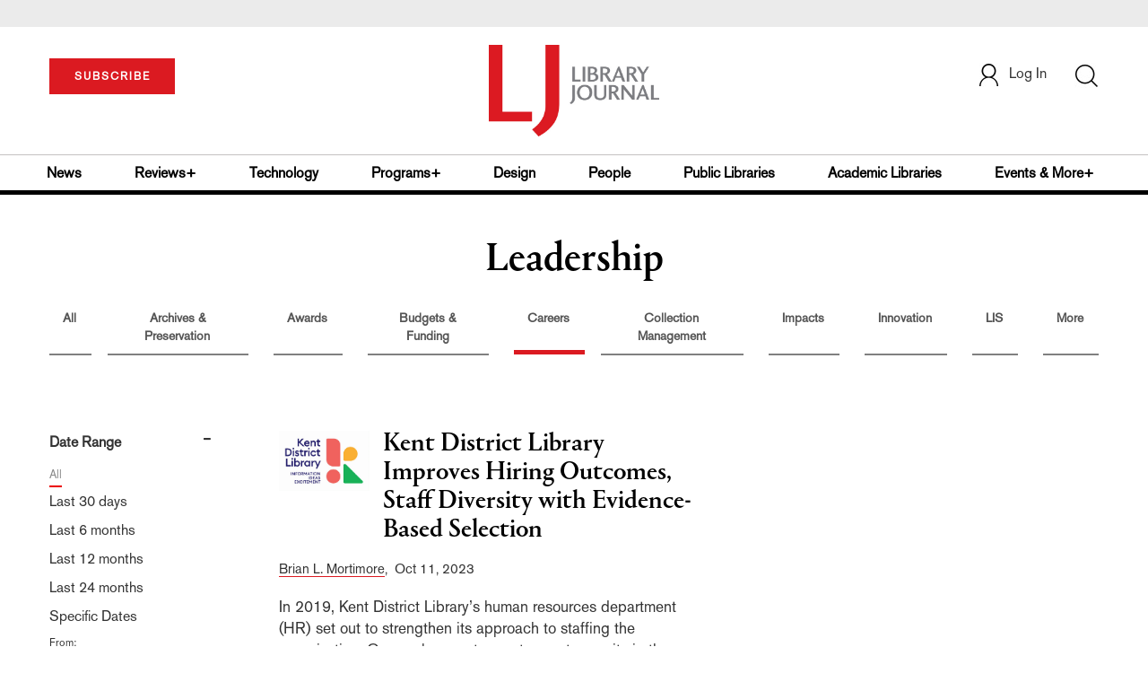

--- FILE ---
content_type: text/html;charset=UTF-8
request_url: https://www.libraryjournal.com/section/leadership/careers
body_size: 140443
content:



<!DOCTYPE html PUBLIC "-//W3C//DTD XHTML 1.0 Transitional//EN" "http://www.w3.org/TR/xhtml1/DTD/xhtml1-transitional.dtd">
<html xmlns="http://www.w3.org/1999/xhtml">
<head>
<!-- jQuery library -->
<script src="https://ajax.googleapis.com/ajax/libs/jquery/3.3.1/jquery.min.js"></script>
<script src="https://cdnjs.cloudflare.com/ajax/libs/jquery-cookie/1.4.1/jquery.cookie.min.js"></script>


<script src="//cdn.blueconic.net/mediasource.js"></script>

<title>Library Journal</title>
<meta name="keywords" content="Library Journal Junior Library Guild, jlg, library, librarian, books, collection development, reading categories, reading levels." />
<meta http-equiv="Content-Type" content="text/html; charset=utf-8" />
<meta name="viewport" content="width=device-width, initial-scale=1.0, maximum-scale=1.0, user-scalable=no">


<!-- Latest compiled and minified CSS -->
<link rel="stylesheet" type="text/css" href="/webfiles/1770010861904/css/bootstrap3.3.7.min.css"/>
<!-- <link rel="stylesheet" href="https://maxcdn.bootstrapcdn.com/bootstrap/3.3.7/css/bootstrap.min.css"> -->

<!-- Jquery pluging for Pagination -->
<script src="/webfiles/1770010861904/js/jquery.simplePagination.js" type="text/javascript"></script>
<!-- <script type="text/javascript" src="path_to/jquery.simplePagination.js"></script> -->

<!-- Latest compiled JavaScript -->
<script src="/webfiles/1770010861904/js/bootstrap3.3.7.min.js" type="text/javascript"></script>
<!-- <script src="https://maxcdn.bootstrapcdn.com/bootstrap/3.3.7/js/bootstrap.min.js"></script> -->

<!-- ReCAPTCHA plugin -->
<script src='https://www.google.com/recaptcha/api.js'></script>

<!-- fa fa Icons -->
<!-- <link rel="stylesheet" href="https://cdnjs.cloudflare.com/ajax/libs/font-awesome/4.7.0/css/font-awesome.min.css"> -->

<link href='https://fonts.googleapis.com/css?family=Open+Sans:400,300,600,700' rel='stylesheet' type='text/css'>
<link href='https://fonts.googleapis.com/css?family=Montserrat:400,700' rel='stylesheet' type='text/css'>
<!-- <link href="http://lj.libraryjournal.com/wp-content/themes/news/images/favicon.ico" rel="Shortcut Icon" type="image/x-icon" /> -->

<link href="/webfiles/1770010861904/images/LJ_logo.ico" rel="Shortcut Icon" type="image/x-icon" />

<!-- <link rel="stylesheet" type="text/css" href="/webfiles/1770010861904/css/header.css"/> -->
<link rel="stylesheet" type="text/css" href="/webfiles/1770010861904/css/font-awesome.css"/>
<link rel="stylesheet" type="text/css" href="/webfiles/1770010861904/css/style.css"/>
<link rel="stylesheet" type="text/css" href="/webfiles/1770010861904/css/movers.css"/>
<link rel="stylesheet" type="text/css" href="/webfiles/1770010861904/css/subscription.css"/>

<script src="/webfiles/1770010861904/js/swiper.min.js" type="text/javascript"></script>
<link rel="stylesheet" type="text/css" href="/webfiles/1770010861904/css/swiper.min.css"/>

<link rel="canonical" href="https://www.libraryjournal.com/section/leadership/careers"/>


<script>
function myFunction() {
var x = document.getElementById("myTopnav");
if (x.className === "topnav") {
x.className += " responsive";
} else {
x.className = "topnav";
}
}
</script>
<script type="text/javascript">
var analyticsFileTypes = [''];
var analyticsSnippet = 'enabled';
var analyticsEventTracking = 'enabled';
</script>

 <!-- Global site tag (gtag.js) - Google Analytics -->

<!-- Google Tag Manager -->
<script>(function(w,d,s,l,i){w[l]=w[l]||[];w[l].push({'gtm.start':
new Date().getTime(),event:'gtm.js'});var f=d.getElementsByTagName(s)[0],
j=d.createElement(s),dl=l!='dataLayer'?'&l='+l:'';j.async=true;j.src=
'https://www.googletagmanager.com/gtm.js?id='+i+dl;f.parentNode.insertBefore(j,f);
})(window,document,'script','dataLayer','GTM-KKLCXJW');</script>
<!-- End Google Tag Manager -->
<script type="text/javascript">
function divSwap(div1,div2)
{
d1 = document.getElementById(div1);
d2 = document.getElementById(div2);
if( d2.style.display == "none" )
{
d1.style.display = "none";
d2.style.display = "block";
}
else
{
d1.style.display = "block";
d2.style.display = "none";
}
}

</script>

<script async="async" src="https://www.googletagservices.com/tag/js/gpt.js">
</script>

<script type='text/javascript'>
var googletag = googletag || {};
googletag.cmd = googletag.cmd || [];
</script>

<script type='text/javascript'>

var networkCode = 3245306;
var adUnit = 'lj';
var slotName = "/" + networkCode + "/" + adUnit;
var theme = '';
var pid = '';
var test = '';
theme = 'leadership,careers';
pid = 'leadership,careers';
var pgtype = 'sub-theme-landing';
function breakpointval(){
var width = window.innerWidth;
if(width<768){
   return "mobile";
}else if(width<993){
   return "tablet";
}else if(width>992){
   return "desktop";
}
}
function customerName() {
if ($.cookie('customerToken') != undefined) {
var customerDetails = JSON.parse($.cookie('customerData'));
return customerDetails.firstname;
}
}
var breakpoint = breakpointval();
var loggedin =(customerName())?"yes":"no";
var newsletter = '';

googletag.cmd.push(function() {

var topMapping = googletag.sizeMapping().
addSize([768, 0], [728, 90]).
addSize([0, 0], [300, 50]).
build();
var hpmid1Mapping = googletag.sizeMapping().
addSize([993, 0], [300, 250]).
addSize([768, 0], [728, 90]).
addSize([0, 0], [300, 250]).
build();
var hpmid2Mapping = googletag.sizeMapping().
addSize([993, 0], [300, 250]).
addSize([0, 0], [300, 50]).
build();

googletag.defineSlot(slotName, [[728, 90], [300, 50]], 'header_tag_desktop')
.defineSizeMapping(topMapping)
.addService(googletag.pubads())
.setTargeting("pos", "top");
googletag.defineSlot(slotName, [[728, 90], [300, 250]], 'themelanding1')
.defineSizeMapping(hpmid1Mapping)
.addService(googletag.pubads())
.setTargeting("pos", "mid1");
googletag.defineSlot(slotName, [[300, 250], [300, 50]], 'themelanding2')
.defineSizeMapping(hpmid2Mapping)
.addService(googletag.pubads())
.setTargeting("pos", "mid2");
googletag.defineSlot(slotName, [1, 1], 'LJ_Spotible1_1x1')
.addService(googletag.pubads())
.setTargeting("pos", "spotible");
googletag.defineSlot(slotName, [1, 1], 'LJ_Video_1x1')
.addService(googletag.pubads())
.setTargeting("pos", "video");
googletag.pubads().setTargeting("theme",theme);
googletag.pubads().setTargeting("pid",pid);
googletag.pubads().setTargeting("pgtype",pgtype);
googletag.pubads().setTargeting("breakpoint",breakpoint);
googletag.pubads().setTargeting("loggedin",loggedin);
googletag.pubads().setTargeting("newsletter",newsletter);
googletag.pubads().setTargeting("test",test);
googletag.pubads().enableSingleRequest();
googletag.pubads().collapseEmptyDivs();
googletag.pubads().enableLazyLoad();
googletag.enableServices();

});
</script>



<script>
function userName() {
    if ($.cookie('customerToken') != undefined) {
        var customerDetails = JSON.parse($.cookie('customerData'));
        if(customerDetails.firstname == "LJ")
            return "Free User";
        else
            return "loggedin"
    }
   }
var usertyp =(userName())?userName():"NotLogged";

window.dataLayer = window.dataLayer || [];
window.dataLayer.push({
    'dimensions':{

      'category': theme,
      'user type': usertyp
    }
});
</script>
<script>/*<![CDATA[*/(function(w,a,b,d,s){w[a]=w[a]||{};w[a][b]=w[a][b]||{q:[],track:function(r,e,t){this.q.push({r:r,e:e,t:t||+new Date});}};var e=d.createElement(s);var f=d.getElementsByTagName(s)[0];e.async=1;e.src='//mediasource.actonservice.com/cdnr/63/acton/bn/tracker/10574';f.parentNode.insertBefore(e,f);})(window,'ActOn','Beacon',document,'script');ActOn.Beacon.track();/*]]>*/</script>

<meta name="google-site-verification" content="GINpffHmAfZPGwpGyHSIt6k2Eeg8Hk44abcaPHa4FsI" />
<meta name="facebook-domain-verification" content="894j6361r0x0qu1ys4g936p4766o10" />
</head>

<body>

<!-- Google Tag Manager (noscript) -->
<noscript><iframe src="https://www.googletagmanager.com/ns.html?id=GTM-KKLCXJW"
height="0" width="0" style="display:none;visibility:hidden"></iframe></noscript>
<!-- End Google Tag Manager (noscript) -->

	<div class="col-md-12 pl_0 pr_0">
    <a name="top"></a>
		<div id="advertisement" class="advertisement adv-top bg-gray col-md-12 col-sm-12 col-xs-12 float-left hidden-print">
			<div id="header_tag_desktop">
                <script type='text/javascript'>
                    googletag.cmd.push(function() { googletag.display('header_tag_desktop'); });
                </script>

			</div>
		</div>
<!-- new header design in desktop view -->
<script src="/webfiles/1770010861904/js/header.js" type="text/javascript"></script>
<script type="text/javascript" id="hs-script-loader" async defer src="//js.hs-scripts.com/20468848.js"></script>
<script defer="" src="https://cdnjs.cloudflare.com/ajax/libs/imask/3.4.0/imask.min.js"></script>


<!-- IP Popup Start -->
<div class="modal fade" id="myModal" tabindex="-1" role="dialog" data-keyboard="false" aria-labelledby="exampleModalCenterTitle" aria-hidden="true">
  <div class="modal-dialog modal-dialog-centered" role="document">
    <div class="ip-met-pop-cont modal-content">
      <div class="modal-body">
        <button onclick="closeClick()" type="button" class="close" data-dismiss="modal" aria-label="Close">
          <span style="font-size:25px;" aria-hidden="true">&times;</span>
        </button>
        <h3 class="ip-met-pop-h3"></h3>
        <div class="ip-met-pop-anc-link-cont">
          <button onclick="loginClick()" type="button" class="ip-met-pop-anc-link">Login</button>
          <button onclick="closeClick()" type="button" class="ip-met-pop-anc-link" data-dismiss="modal">No thanks, take me to the website.</button>
        </div>
     </div>
    </div>
  </div>
</div>
<!-- IP Popup End -->

<!-- Login Access Popup Start -->
<div class="modal fade" id="loginConfirmModal" tabindex="-1" role="dialog" data-keyboard="false" aria-labelledby="exampleModalCenterTitle" aria-hidden="true">
  <div class="modal-dialog modal-dialog-centered" role="document">
    <div class="login-met-pop-cont modal-content">
      <div class="modal-body">
        <button onclick="procedToLoginClose()" type="button" class="close" data-dismiss="modal" aria-label="Close">
          <span style="font-size:25px;" aria-hidden="true">&times;</span>
        </button>
        <h3 class="login-met-pop-h3-header">You have exceeded your limit for simultaneous device logins.</h3>
        <h3 class="login-met-pop-h3">Your current subscription allows you to be actively logged in on up to three (3) devices simultaneously. Click on continue below to log out of other sessions and log in on this device.</h3>
        <div class="ip-met-pop-anc-link-cont">
          <button id="proced-to-login" type="button" class="ip-met-pop-anc-link" onclick="procedToLoginClick()" data-dismiss="modal">Continue</button>
          <button type="button" class="ip-met-pop-anc-link" data-dismiss="modal" onclick="procedToLoginClose()">Cancel</button>
        </div>
     </div>
    </div>
  </div>
</div>
<!-- Login Access Popup End -->

<!-- Gift Subscription Popup Start -->
<div class="modal fade" id="myGiftModal" tabindex="-1" role="dialog" data-keyboard="false" aria-labelledby="exampleModalCenterTitle" aria-hidden="true">
  <div class="modal-dialog modal-dialog-centered" role="document">
    <div class="gift-met-pop-cont modal-content">
      <div class="modal-body">
        <button onclick="giftPopupCloseClick()" type="button" class="close" data-dismiss="modal" aria-label="Close">
          <span style="font-size:25px;" aria-hidden="true">&times;</span>
        </button>
        <h3 id="gift-met-pop-h3" class="gift-met-pop-h3"></h3>
        <div class="gift-met-pop-anc-link-cont">
          <button onclick="giftPopupOKClick()" type="button" class="gift-met-pop-anc-link">OK</button>
        </div>
        <div class="display-none" id="gift-loader-space"><i class="fa fa-spinner fa-spin red" style="font-size:38px;margin-left: 45%;"></i></div>
     </div>
    </div>
  </div>
</div>
<!-- Gift Subscription Popup End -->

<div id="header" class="header container-fluid col-md-12 col-sm-12 col-xs-12 float-left pl_0 pr_0 hidden-xs">
  <div id="header-banner-multi-sub" class="header-banner-multi-sub"></div>
  <nav class="navbar navbar-default container mb_0">
    <div class="col-md-12 col-sm-12 col-xs-12 p_0">
      <div class="navbar-header col-md-3 col-sm-3 col-xs-12 mb_15 p_0">
        <a href="/page/subscribe"><button id="subscribe-btn"
            class="btn btn-subscribe btn-red navbar-btn subscribe-btn-size" style="width:140px;">SUBSCRIBE</button><a>
            <div id="open-url-btn" class="topic-type mb_10" style="display:none; margin-top:40px">
              <!--<a class="theme-link fs_13" style="cursor: pointer">ACCESS DIGITIZED EDITION</a>-->
              <a id="digitized" class="theme-link fs_13" style="cursor: pointer">ACCESS DIGITIZED EDITION</a>
            </div>
            <div id="emags_link" class="topic-type mb_10" style="display:none; margin-top:40px">
              <a id="emags_link_click" class="theme-link fs_13" style="cursor: pointer">ACCESS DIGITIZED EDITION</a>
          </div>
      </div>
      <div class="col-md-6 col-sm-6 col-xs-12 text-align-center">
        <a id="homeId" onclick="readUrlCategory('home','homeId','home')" ;>
          <img class="LJ-image pointer" src="/webfiles/1770010861904/images/LJ.jpg" alt="L J image" />
        </a>
      </div>
      <ul class="nav navbar-nav navbar-right col-md-3 col-sm-3 col-xs-12 mt_20">
        <!-- <li class="pull-right mt_5 tab-mt-20">
            <a class="tab-no-padding" href="/page/shopping-cart-page">
              <div id="cart">
                <img class="tab-w20" src="/webfiles/1770010861904/images/shopping-cart.png"/>
              </div>
              <span id="itemCount">0</span>
            </a>
          </li> -->
        <li class="pull-right mt_20 ml_30 search-bar">
          <a href="" class="search-icon p_0 tab-ml-10" data-toggle="collapse">
            <img id="btn" class="tab-w20" src="/webfiles/1770010861904/images/search.png" />
            <div id="idd" class="display-none"></div>
          </a>
        </li>
        <li id="usertempDetail" class="pull-right mt_20 ellipsis-user-name dropdown-hover display-none">
          <div class="usertempDetail pointer ml_20 tab-no-margin fs_16 tab-fs-14 customer-id">Free Access Account</div>
          <!-- After logged in user account nav popup-->
          <ul id="account-popup" class="dropdown-menu account-nav border-none">
            <li><a class="mb_10 mt_10 pointer" onclick="deleteAllCookies('/page/home')">Logout</a></li>
          </ul>
        </li>
        <li id="userDetail" class="pull-right mt_20 ellipsis-user-name dropdown">
          <div id="mydiv" class="userDetail pointer ml_20 tab-no-margin fs_16 tab-fs-14">
              <a href="/page/login" class="p_0 fs_16 dropdown-toggle" role="button" aria-expanded="false">
          <img class="mr_10" src="/webfiles/1770010861904/images/user.png" />Log In</a> 

            </div>
          <!-- After logged in user account nav popup-->
          <ul id="account-popup" class="dropdown-menu account-nav border-none">
            <li><a class="mb_10 mt_10" href="/page/account-dashboard?id=ms" id="ms">My Subscriptions</a></li>
            <!-- <li><a class="mb_10 mt_10"href="/page/account-dashboard?id=ml" id="ml">My Library</a></li> -->
            <li><a class="mb_10 mt_10" href="/page/account-dashboard?id=mz" id="mz">My Library</a></li>
            <li><a class="mb_10 mt_10" href="/page/account-dashboard?id=mp" id="mp">My Profile</a></li>
            <li><a class="mb_10 mt_10 display-none" href="/page/account-dashboard?id=mi" id="mi">Manage Institution</a>
            </li>
            <li><a class="mb_10 mt_10 pointer" onclick="deleteAllCookies('/page/home')">Logout</a></li>
          </ul> <!-- End After logged in user account nav popup -->

          <!-- Before log in user account nav popup -->
          <ul id="reg-popup" class="dropdown-menu dropdown-menu-login pb_20" role="menu">
            <li>
              <div class="registration">
                <div class="col-md-12 col-xs-12 p_0">
                  <form class="registration-form" id="login-form1" method="post" data-toggle="validator">

                    <div class="col-md-12 text-align-center pl_0 pr_0 pt_0">
                      <div class="highlight error-color display-none" id="login-error1">Invalid email or password. Try
                        again.</div>
                    </div>

                    <div class="col-md-12 form-group required mb_0 pl_20 pr_20">
                      <label class="control-label">Email</label>
                      <input class="" type="email" id="loginEmail1" name="loginEmail" placeholder="Email" required>
                    </div>

                    <div class="col-md-12 form-group required mb_0 pl_20 pr_20">
                      <label class="control-label">Password</label>
                      <input type="password" id="loginPassword1" name="loginPassword" placeholder="Password" required>
                    </div>

                    <div class="col-md-12 form-group required mb_0 pl_20 pr_20 text-align-center"
                      id="headerDropdownLoginLoader">

                    </div>

                    <div class="col-md-12 text-align-center pl_20 pr_20">
                      Forgot <a class="border-bottom-red text-decoration-none" href="/page/forgot-pass">password</a>?
                    </div>

                    <div class="col-md-12 align-center pl_20 pr_20">
                      <button type="submit" class="btn btn-default-red bold akzidenz-grotesk-regular"
                        id="headerDropdownLoginButton">LOG IN</button>
                    </div>

                    <div class="col-md-12 text-align-center align-center pl_20 pr_20 pb_0 fs_13">
                      Don't have a Library Journal Account?
                    </div>

                    <div class="col-md-12 text-align-center align-center pl_20 pr_20 pt_0">
                      <a class="border-bottom-red text-decoration-none" href="/page/register">Register Now</a>
                    </div>

                  </form>
                </div>
              </div>
            </li>
          </ul>
          <!-- End Before log in user account nav popup -->
        </li>
      </ul>
    </div><!-- end col-md-12 col-sm-12 col-xs-12 -->
  </nav>

  <div class="hr_division_grey_light mb_0"></div>
  <div class="topic-navigation">
    <nav class="navbar-default mb_0 container">
      <ul class="nav navbar-nav full-width pull-left header-section">
        <li class="pl_0 nml-8">
          <a id="newsId" class="pl_0" onclick="readUrlCategory('news','newsId','News')" ;>News</a>
        </li>
        <li>
          <a id="reviewsId" onclick="readUrlCategory('reviews','reviewsId','Reviews')" ;>Reviews+</a>
        </li>
        <li>
          <a id="technologyId" onclick="readUrlCategory('technology','technologyId','Technology')" ;>Technology</a>
        </li>
        <li>
          <a id="programsId" onclick="readUrlCategory('programs+','programsId','Programs+')" ;>Programs+</a>
        </li>
        <li>
          <a id="designId" onclick="readUrlCategory('design','designId','Design')" ;>Design</a>
        </li>
        <li>
          <a id="peopleId" onclick="readUrlCategory('people','peopleId','People')" ;>People</a>
        </li>
        <li>
          <a id="publicLibrariesId" onclick="readUrlCategory('publiclibraries','publicLibrariesId','Public Libraries')"
            ;>Public Libraries</a>
        </li>
        <li>
          <a id="academicId" onclick="readUrlCategory('academiclibraries','academicId','Academic Libraries')" ;>Academic
            Libraries</a>
        </li>
        <li class="pr_0">
          <a id="moreId" class="pr_0">Events & More+</a>
          <ul class="dropdownlist">
            <li><a id="eventId" onclick="readUrlCategory('events','eventId','Events')" ;>Events</a></li>
            <li><a id="onlineCourseId" onclick="readUrlCategory('events?eventtype=eventHome','onlineCourseId','OnlineCourse')" ;>Online Courses</a></li>
               <li><a href="https://librarieslead.libraryjournal.com">Libraries Lead Podcast</a></li>
            <li><a id="leadershipId" onclick="readUrlCategory('leadership','leadershipId','Leadership')"
                ;>Leadership</a></li>
            <li><a id="advocacyId" onclick="readUrlCategory('advocacy','advocacyId','Advocacy')" ;>Advocacy</a></li>
            <li><a id="researchId" onclick="readUrlCategory('research','researchId','Research')" ;>Research</a></li>
            <li><a id="opinionId" onclick="readUrlCategory('opinion','opinionId','Opinion')" ;>Opinion</a></li>
            <li><a id="infoDocketId" onclick="readUrlCategory('infoDOCKET','infoDocketId','infoDOCKET')"
                ;>infoDOCKET</a></li>
            <li><a href="http://jobs.libraryjournal.com/" target="_blank">Job Zone</a></li>
          </ul>
        </li>
      </ul>
    </nav>
  </div>
  <div class="hr_division mt_0 mb_0"></div>
    <form method="get" action="https://www.libraryjournal.com/search" class="collapse search-form full-width">
      <div class="container-fluid p_0">
        <div class="p_0 search-bar-container col-md-12 col-sm-12">
          <div id="imaginary_container" class="col-md-offset-2 col-md-8 col-sm-12 mt_30">
            <div class="input-group stylish-input-group input-append">
              <input type="text" name="query" class="form-control search-box" placeholder="Search" autofocus>
              <span class="input-group-addon">
                <button type="submit">
                  <span class="glyphicon glyphicon-search"></span>
                </button>
              </span>
            </div>
          </div>
        </div>
      </div>
    </form>
</div>

<!-- new header design in mobile view -->
<div id="header-mobile" class="header container-fluid col-md-12 col-sm-12 col-xs-12 float-left visible-xs">
  <nav class="navbar navbar-default container mb_0">
    <!-- Brand and toggle get grouped for better mobile display -->
    <div class="container">
      <div class="navbar-header">
        <a id="sub-btn-mobi" href="/page/subscribe"><button class="btn btn-subscribe btn-red navbar-btn">SUBSCRIBE</button></a>
        <button id="ChangeToggle" type="button" class="navbar-toggle" data-toggle="collapse"
          data-target="#navbarCollapse">
          <img id="navbar-hamburger" class="lines pt_0" src="/webfiles/1770010861904/images/menu.png" />
          <img id="navbar-close" class="cross pt_0 hidden" src="/webfiles/1770010861904/images/cross.png" />
        </button>
        <a id="mobileHomeId" onclick="readUrlCategory('home','mobileHomeId','home')" ;>
          <img class="LJ-image pointer" src="/webfiles/1770010861904/images/mob_LJ.png" alt="L J image" />
        </a>
        <a href="#" class="p_0 pull-right" data-toggle="collapse" data-target=".login-user">
          <img class="userLines" src="/webfiles/1770010861904/images/user.png" />
        </a>
        <div class="collapse login-user">
          <div id="userDetail" class="mt_20 mb_20 dropdown">
            <div class="userDetail pointer ml_15 mb_10">
              <a href="/page/login" class="p_0 fs_16 dropdown-toggle" role="button" aria-expanded="false">Log In</a>
            </div>
            <!-- After logged in user account nav popup-->
            <div class="display-none" id="mobileViewAccountList">
              <ul class="display-none nav navbar-nav full-width pull-left no-margin">
                <li><a href="/page/account-dashboard?id=ms" id="ms">My Subscriptions</a></li>
                <li><a href="/page/account-dashboard?id=ml" id="ml">My Library</a></li>
                <!-- <li><a href="#">My Saved Articles</a></li> -->
                <li><a href="/page/account-dashboard?id=mp" id="mp">My Profile</a></li>
                <li><a href="/page/account-dashboard?id=mi" id="mi" class="display-none">Manage Institutions</a></li>
                <li><a class="pointer" onclick="deleteAllCookies('/page/home')">Logout</a></li>
              </ul>
            </div>
            <!-- End After logged in user account nav popup -->
          </div>
        </div>
      </div>
      <div class="topic-type mb_10 text-center">
        <!--<a class="theme-link fs_13" href="https://store.emags.com/libraryjournal_free" target="_blank">ACCESS DIGITIZED EDITION</a>-->
        <a id="digitized-mobi open-url-btn-mobi" class="theme-link fs_13" style="cursor: pointer; display:none;">ACCESS DIGITIZED EDITION</a>
      </div>
      <!-- Collect the nav links, forms, and other content for toggling -->
      <div class="collapse navbar-collapse" id="navbarCollapse">
          <form method="get" action="https://www.libraryjournal.com/search" class="search-input" id="demo-2">
            <div id="imaginary_container">
              <div class="input-group stylish-input-group input-append">
                <input type="text" name="query" class="form-control search-box" placeholder="Search">
                <span class="input-group-addon">
                  <button type="submit">
                    <span class="glyphicon glyphicon-search"></span>
                  </button>
                </span>
              </div>
            </div>
          </form>
          <ul class="nav navbar-nav mt_70">
            <li>
              <a id="mobNewsId" class="bold" onclick="readUrlCategory('news','mobNewsId','News')" ;>News</a>
              <div class="col-xs-12 mb_10">
                <div class="col-xs-6 p_0">
                  <p><a href="/section/news/archivespreservation">Archives & Preservation</a></p>
                  <p><a href="/section/news/awards">Awards</a></p>
                  <p><a href="/section/news/booknews">Book News</a></p>
                  <p><a href="/section/news/budgetsfunding">Budgets & Funding</a></p>
                  <p id="newsMoreToggle">More</p>
                  <ul id="newsMoreToggleUl" class="display-none list-unstyled">
                    <li class="mb_10"><a href="/section/news/innovation">Innovation</a></li>
                    <li class="mb_10"><a href="/section/news/lis">LIS</a></li>
                    <li class="mb_10"><a href="/section/news/management">Management</a></li>
                    <li class="mb_10"><a href="/section/news/marketing">Marketing</a></li>
                  </ul>
                </div>
                <div class="col-xs-6 pr_0 pl_10">
                  <p><a href="/section/news/buildings">Buildings</a></p>
                  <p><a href="/section/news/conferencecoverage">Conference Coverage</a></p>
                  <p><a href="/section/news/impacts">Impacts</a></p>
                  <p><a href="/section/news/industrynews">Industry News</a></p>

                </div>
                <div class="hr_division_grey_light"></div>
              </div>
            </li>
            <li>
              <a id="mobReviewsId" class="bold" onclick="readUrlCategory('reviews','mobReviewsId','Reviews')"
                ;>Reviews+</a>
              <div class="col-xs-12 mb_10">
                <div class="col-xs-6 p_0">
                  <p><a href="/section/reviews/awards">Awards</a></p>
                  <p><a href="/section/reviews/bestof">Best of</a></p>
                  <p><a href="/section/reviews/booknews">Book News</a></p>
                  <p><a href="/section/reviews/booklists">Booklists</a></p>
                  <p id="reviewMoreToggle">More</p>
                  <ul id="reviewMoreToggleUl" class="display-none list-unstyled">
                    <li class="mb_10"><a href="/section/reviews/readersadvisory">Readers' Advisory</a></li>
                    <li class="mb_10"><a href="/section/reviews/reference">Reference</a></li>
                  </ul>
                </div>
                <div class="col-xs-6 pr_0 pl_10">
                  <p><a href="/section/reviews/collectionmanagement">Collection Management</a></p>
                  <p><a href="/section/reviews/fiction">Fiction</a></p>
                  <p><a href="/section/reviews/media">Media</a></p>
                  <p><a href="/section/reviews/nonfiction">Nonfiction</a></p>
                </div>
                <div class="hr_division_grey_light"></div>
              </div>
            </li>
            <li>
              <a id="mobTechnologyId" class="bold"
                onclick="readUrlCategory('technology','mobTechnologyId','Technology')" ;>Technology</a>
              <div class="col-xs-12 mb_10">
                <div class="col-xs-6 p_0">
                  <p><a href="/section/technology/archivespreservation">Archives & Preservation</a></p>
                  <p><a href="/section/technology/awards">Awards</a></p>
                  <p><a href="/section/technology/budgetsfunding">Budgets & Funding</a></p>
                  <p><a href="/section/technology/buildings">Buildings</a></p>
                  <p id="technologyMoreToggle">More</p>
                  <ul id="technologyMoreToggleUl" class="display-none list-unstyled">
                    <li class="mb_10"><a href="/section/technology/management">Management</a></li>
                    <li class="mb_10"><a href="/section/technology/marketing">Marketing</a></li>
                    <li class="mb_10"><a href="/section/technology/readersadvisory">Readers' Advisory</a></li>
                  </ul>
                </div>
                <div class="col-xs-6 pr_0 pl_10">
                  <p><a href="/section/technology/impacts">Impacts</a></p>
                  <p><a href="/section/technology/industrynews">Industry News</a></p>
                  <p><a href="/section/technology/innovation">Innovation</a></p>
                  <p><a href="/section/technology/lis">LIS</a></p>
                </div>
                <div class="hr_division_grey_light"></div>
              </div>
            </li>
            <li>
              <a id="mobProgramsId" class="bold" onclick="readUrlCategory('programs+','mobProgramsId','Programs+')"
                ;>Programs+</a>
              <div class="col-xs-12 mb_10">
                <div class="col-xs-6 p_0">
                  <p><a href="/section/programs+/archivespreservation">Archives & Preservation</a></p>
                  <p><a href="/section/programs+/awards">Awards</a></p>
                  <p><a href="/section/programs+/collectionmanagement">Collection Management</a></p>
                  <p><a href="/section/programs+/impacts">Impacts</a></p>
                  <p id="programsMoreToggle">More</p>
                  <ul id="programsMoreToggleUl" class="display-none list-unstyled">
                    <li class="mb_10"><a href="/section/programs+/readersadvisory">Readers' Advisory</a></li>
                  </ul>
                </div>
                <div class="col-xs-6 pr_0 pl_10">
                  <p><a href="/section/programs+/innovation">Innovation</a></p>
                  <p><a href="/section/programs+/management">Management</a></p>
                  <p><a href="/section/programs+/marketing">Marketing</a></p>
                  <p><a href="/section/programs+/programming">Programming</a></p>
                </div>
                <div class="hr_division_grey_light"></div>
              </div>
            </li>
            <li>
              <a id="mobDesignId" class="bold" onclick="readUrlCategory('design','mobDesignId','Design')" ;>Design</a>
              <div class="col-xs-12 mb_10">
                <div class="col-xs-6 p_0">
                  <p><a href="/section/design/archivespreservation">Architecture & Buildings</a></p>
                  <p><a href="/section/design/awards">Awards</a></p>
                  <p><a href="/section/design/budgetsfunding">Budgets & Funding</a></p>
                  <p><a href="/section/design/buildings">Buildings</a></p>
                </div>
                <div class="col-xs-6 pr_0 pl_10">
                  <p><a href="/section/design/impacts">Impacts</a></p>
                  <p><a href="/section/design/innovation">Innovation</a></p>
                  <p><a href="/section/design/management">Management</a></p>
                </div>
                <div class="hr_division_grey_light"></div>
              </div>
            </li>
            <li>
              <a id="mobLeadershipId" class="bold"
                onclick="readUrlCategory('leadership','mobLeadershipId','Leadership')" ;>Leadership</a>
              <div class="col-xs-12 mb_10">
                <div class="col-xs-6 p_0">
                  <p><a href="/section/leadership/archivespreservation">Archives & Preservation</a></p>
                  <p><a href="/section/leadership/awards">Awards</a></p>
                  <p><a href="/section/leadership/budgetsfunding">Budgets & Funding</a></p>
                  <p><a href="/section/leadership/careers">Careers</a></p>
                  <p id="leadershipMoreToggle">More</p>
                  <ul id="leadershipMoreToggleUl" class="display-none list-unstyled">
                    <li class="mb_10"><a href="/section/leadership/management">Management</a></li>
                    <li class="mb_10"><a href="/section/leadership/marketing">Marketing</a></li>
                    <li class="mb_10"><a href="/section/leadership/readersadvisory">Readers' Advisory</a></li>
                  </ul>
                </div>
                <div class="col-xs-6 pr_0 pl_10">
                  <p><a href="/section/leadership/collectionmanagement">Collection Management</a></p>
                  <p><a href="/section/leadership/impacts">Impacts</a></p>
                  <p><a href="/section/leadership/innovation">Innovation</a></p>
                  <p><a href="/section/leadership/lis">LIS</a></p>
                </div>
                <div class="hr_division_grey_light"></div>
              </div>
            </li>
            <li>
              <a id="mobPeopleId" class="bold" onclick="readUrlCategory('people','mobPeopleId','People')" ;>People</a>
              <div class="col-xs-12 mb_10">
                <div class="col-xs-6 p_0">
                  <p><a href="/section/people/awards">Awards</a></p>
                  <p><a href="/section/people/careers">Careers</a></p>
                  <p><a href="/section/people/industrynews">Industry News</a></p>
                  <p><a href="/section/people/innovation">Innovation</a></p>
                </div>
                <div class="col-xs-6 pr_0 pl_10">
                  <p><a href="/section/people/lis">LIS</a></p>
                  <p><a href="/section/people/management">Management</a></p>
                  <p><a href="/section/people/marketing">Marketing</a></p>
                </div>
                <div class="hr_division_grey_light"></div>
              </div>
            </li>
            <li>
              <a id="mobpublicLibId" class="bold"
                onclick="readUrlCategory('publiclibraries','mobpublicLibId','Public Libraries')" ;>Public Libraries</a>
              <div class="col-xs-12 mb_10">
                <div class="hr_division_grey_light"></div>
              </div>
            </li>
            <li>
              <a id="mobAcademicId" class="bold"
                onclick="readUrlCategory('academiclibraries','mobAcademicId','Academic Libraries')" ;>Academic
                Libraries</a>
              <div class="col-xs-12 mb_10">
                <div class="hr_division_grey_light"></div>
              </div>
            </li>
            <li>
              <a id="mobAdvocacyId" class="bold" onclick="readUrlCategory('advocacy','mobAdvocacyId','Advocacy')"
                ;>Advocacy</a>
              <div class="col-xs-12 mb_10">
                <div class="col-xs-6 p_0">
                  <p><a href="?subpage=Advocacy,Awards">Awards</a></p>
                  <p><a href="?subpage=Advocacy,budgetsfunding">Budgets & Funding</a></p>
                  <p><a href="?subpage=Advocacy,Impacts">Impacts</a></p>
                </div>
                <div class="col-xs-6 pr_0 pl_10">
                  <p><a href="?subpage=Advocacy,Innovation">Innovation</a></p>
                  <p><a href="?subpage=Advocacy,Management">Management</a></p>
                  <p><a href="?subpage=Advocacy,Marketing">Marketing</a></p>
                </div>
                <div class="hr_division_grey_light"></div>
              </div>
            </li>
            <li class="pr_0">
              <a id="mobMoreId" class="bold">More</a>
              <div class="col-xs-12 mb_10">
                <div class="col-xs-6 p_0">
                  <p><a id="mobCovid19Id" onclick="readUrlCategory('covid19','mobCovid19Id','COVID19')" ;>COVID19</a>
                  </p>
                  <p><a id="mobResearchId" onclick="readUrlCategory('research','mobResearchId','Research')"
                      ;>Research</a></p>
                  <p><a id="mobopinionId" onclick="readUrlCategory('opinion','mobopinionId','Opinion')" ;>Opinion</a>
                  </p>
                  <p><a id="mobInfoDocketId" onclick="readUrlCategory('infoDOCKET','mobInfoDocketId','infoDOCKET')"
                      ;>infoDOCKET</a></p>
                  <p><a href="http://jobs.libraryjournal.com/" target="_blank">Job Zone</a></p>
                </div>
                <div class="hr_division_grey_light"></div>
              </div>
            </li>
            <li>
              <a id="mobeventPDId" class="bold" onclick="readUrlCategory('events','mobeventPDId','Events')" ;>Events &
                PD</a>
              <div class="col-xs-12 mb_10">
                <div class="col-xs-6 p_0">
                  <p><a href="/section/events?eventtype=inPersonEvents">Live Events</a></p>
                  <p><a href="/section/events?eventtype=virtualEvents">Virtual Events</a></p>
                </div>
                <div class="col-xs-6 pr_0">
                  <p><a href="/section/events?eventtype=onlineCourses">Online Courses</a></p>
                  <p><a href="/section/events?eventtype=webcasts">Webcasts</a></p>
                </div>
                <div class="hr_division_grey_light"></div>
              </div>
            </li>
            <!-- <li>
									<a id="mobCommunityId" class="bold" onclick="">Community</a>
                  <div class="col-xs-12 mb_10">
                    <div class="col-xs-6 p_0">
                        <p><a href="">Forums</a></p>
                        <p><a href="">Resources</a></p>
                    </div>
                    <div class="col-xs-6 pr_0">
                      <p><a href="">Member Benefits</a></p>
                    </div>
                    <div class="hr_division_grey_light"></div>
                  </div>
                </li> -->
            <li>
              <a id="mobAboutId" class="bold" href="/page/About-Us">About LJ</a>
              <div class="col-xs-12 mb_10">
                <div class="col-xs-6 p_0">
                  <p><a href="http://www.mediasourceinc.com/">LJ Projects</a></p>
                  <p><a href="https://self-e.libraryjournal.com/">Self-Published Books</a></p>
                </div>
                <div class="col-xs-6 pr_0">
                  <p><a href="/page/Data-Privacy">Privacy Policy</a></p>
                </div>
                <div class="hr_division_grey_light"></div>
              </div>
            </li>
            <li>
              <a id="mobGetTouchId" class="bold" onclick="">Get in Touch</a>
              <div class="col-xs-12 mb_10">
                <div class="col-xs-6 p_0">
                  <p><a href="/page/subscribe">Subscriber Services</a></p>
                </div>
                <div class="col-xs-6 pr_0">
                  <p><a href="/page/Contact-Us">Contact Us</a></p>
                </div>
                <div class="hr_division_grey_light"></div>
              </div>
            </li>
            <li>
              <div class="col-xs-12 mb_10 text-align-center bold fs_18">
                888-282-5852
              </div>
            </li>
          </ul>
      </div>
    </div>
  </nav>
</div>


<script type="text/javascript">
  var btn = $('#btn');
  var idd = $('#idd');
  var click = $('#open-url-btn');

  if ($.cookie('customerData') != undefined) {
    var cdata = JSON.parse($.cookie('customerData'));
    var group_id = cdata.group_id;
    if (group_id == 4) {
      //$('.topic-navigation').css("display","none");
      $("#userDetail").css("display", "none");
      $("#usertempDetail").removeClass('display-none');
    }
  }

  btn.click(function () {
    idd.toggle(100, function () {
      // change the button text according to the state of the "#idd"
      if (idd.hasClass('display-none')) {
        btn.attr('src', "/webfiles/1770010861904/images/cross.png");
        $('.search-box').focus();
        idd.removeClass('display-none');
      } else {
        btn.attr('src', "/webfiles/1770010861904/images/search.png");
        idd.addClass('display-none');
      }
    });

  });

  //  click.click(function() {
  //    if ($.cookie('customerData') != undefined) {
  //      var Url = APIBaseUrl + "customer/getEmagsLink/" + JSON.parse($.cookie('customerData')).email;
  //var Url = APIBaseUrl + "customer/getImpelsysLink/" + "ajey.s@quantilus.com"
  //      $.ajax({
  //        url: Url,
  //        type: 'GET',
  //        contentType: 'application/json',
  //        success: function(data, textStatus) {
  //          const obj = JSON.parse(data)
  //          if(obj['success'] == 1){
  //            window.open(obj['url']);
  //          }
  //        },
  //        error: function(request, textStatus, errorThrown) {
  //document.getElementById("saveProfileId").innerHTML = '<div onclick="myProfileSave()" class="btn btn-default-red full-width bold akzidenz-grotesk-regular" >SAVE</div>';
  //        }
  //      });
  //    }
  //  });

  $("#newsMoreToggle").click(function () {
    if ($("#newsMoreToggleUl").hasClass('display-none')) {
      $("#newsMoreToggleUl").removeClass('display-none');
    } else {
      $("#newsMoreToggleUl").addClass('display-none');
    }
  });
  $("#reviewMoreToggle").click(function () {
    if ($("#reviewMoreToggleUl").hasClass('display-none')) {
      $("#reviewMoreToggleUl").removeClass('display-none');
    } else {
      $("#reviewMoreToggleUl").addClass('display-none');
    }
  });
  $("#technologyMoreToggle").click(function () {
    if ($("#technologyMoreToggleUl").hasClass('display-none')) {
      $("#technologyMoreToggleUl").removeClass('display-none');
    } else {
      $("#technologyMoreToggleUl").addClass('display-none');
    }
  });
  $("#programsMoreToggle").click(function () {
    if ($("#programsMoreToggleUl").hasClass('display-none')) {
      $("#programsMoreToggleUl").removeClass('display-none');
    } else {
      $("#programsMoreToggleUl").addClass('display-none');
    }
  });
  $("#leadershipMoreToggle").click(function () {
    if ($("#leadershipMoreToggleUl").hasClass('display-none')) {
      $("#leadershipMoreToggleUl").removeClass('display-none');
    } else {
      $("#leadershipMoreToggleUl").addClass('display-none');
    }
  });
</script>
    <div class="container">

<!-- TOPIC -->
<!--  code for new URL structure   -->
   

<!-- End  -->

<div class="TOPIC pull-left full-width resp-pr-15 resp-pl-15">
    <div class="topic_head pull-left full-width display-block mb_40">

      <div class="col-md-12 col-xs-12 pl_10 pr_10">

        <h1 class="page-headline mb_20">Leadership</h1>
      </div>
      <div class="article_topic_type col-md-12 col-sm-12 col-xs-12 pull-left text-align-center">
    </div>

    <!-- <div class="hr_division mt_0 mb_0"></div> -->



<!-- code for new url structure -->
<!-- End --> 



<div class="tabcontentSection full-width p_0">
  <!-- BEGIN Portlet PORTLET-->
  <div class="portlet">
    <div class="portlet-title">
      <ul class="nav nav-tabs taxonomy">

<!--
        <script type="text/javascript">
          var url = "Leadership,Careers";
          console.log("", url);
        </script> -->

       
        
   






          <li class="mr_18 resp-mr-15">
            <a href="/section/leadership">
              All
            </a>
          </li>

        <!-- A = (lt 8) -->
          <!-- B else (==) -->
          <!-- C else-->
          <li class="mr_28 resp-mr-15">
            <a href="/section/leadership/archivespreservation">
              Archives & Preservation
            </a>
          </li>
        <!-- C end-->

        <!-- B end !(==) -->
        <!-- A end  = (lt 8)  -->







        <!-- A = (lt 8) -->
          <!-- B else (==) -->
          <!-- C else-->
          <li class="mr_28 resp-mr-15">
            <a href="/section/leadership/awards">
              Awards
            </a>
          </li>
        <!-- C end-->

        <!-- B end !(==) -->
        <!-- A end  = (lt 8)  -->







        <!-- A = (lt 8) -->
          <!-- B else (==) -->
          <!-- C else-->
          <li class="mr_28 resp-mr-15">
            <a href="/section/leadership/budgetsfunding">
              Budgets & Funding
            </a>
          </li>
        <!-- C end-->

        <!-- B end !(==) -->
        <!-- A end  = (lt 8)  -->







        <!-- A = (lt 8) -->
          <!-- B (==)-->
            <li class="active mr_18 resp-mr-15">
              <a href="/section/leadership/careers">
                Careers
              </a>
            </li>
          <!-- B end !(==) -->
        <!-- A end  = (lt 8)  -->







        <!-- A = (lt 8) -->
          <!-- B else (==) -->
          <!-- C else-->
          <li class="mr_28 resp-mr-15">
            <a href="/section/leadership/collectionmanagement">
              Collection Management
            </a>
          </li>
        <!-- C end-->

        <!-- B end !(==) -->
        <!-- A end  = (lt 8)  -->







        <!-- A = (lt 8) -->
          <!-- B else (==) -->
          <!-- C else-->
          <li class="mr_28 resp-mr-15">
            <a href="/section/leadership/impacts">
              Impacts
            </a>
          </li>
        <!-- C end-->

        <!-- B end !(==) -->
        <!-- A end  = (lt 8)  -->







        <!-- A = (lt 8) -->
          <!-- B else (==) -->
          <!-- C else-->
          <li class="mr_28 resp-mr-15">
            <a href="/section/leadership/innovation">
              Innovation
            </a>
          </li>
        <!-- C end-->

        <!-- B end !(==) -->
        <!-- A end  = (lt 8)  -->







        <!-- A = (lt 8) -->
          <!-- B else (==) -->
          <!-- C else-->
          <li class="mr_28 resp-mr-15">
            <a href="/section/leadership/lis">
              LIS
            </a>
          </li>
        <!-- C end-->

        <!-- B end !(==) -->
        <!-- A end  = (lt 8)  -->







        <!-- A end  = (lt 8)  -->

          <li class="pointer">
            <a onclick="myTaxonomy3()">
              More
              <ul id="myDIV3" class="dropdownlist pl_10"style="left: -30px;top: 40px;">
                  <li><a href="/section/leadership/management">Management</a></li>






        <!-- A end  = (lt 8)  -->

                  <li><a href="/section/leadership/marketing">Marketing</a></li>






        <!-- A end  = (lt 8)  -->

                  <li><a href="/section/leadership/readersadvisory">Readers' Advisory</a></li>
              </ul>
            </a>
          </li>


      </ul>
    </div>

    </div>
    <!-- END Portlet PORTLET-->
</div><!-- END Taxonomy Block-->



<script>
// mobile view taxonomy second DropDown
function myTaxonomy1() {
    var x = document.getElementById("myDIV1");
    if (x.style.display === "none") {
        x.style.display = "block";
    } else {
        x.style.display = "none";
    }
}
function myTaxonomy2() {
    var x = document.getElementById("myDIV2");
    if (x.style.display === "none") {
        x.style.display = "block";
    } else {
        x.style.display = "none";
    }
}
function myTaxonomy3() {
    var x = document.getElementById("myDIV3");
    if (x.style.display === "none") {
        x.style.display = "block";
    } else {
        x.style.display = "none";
    }
}
</script>



    <div class="FILTERS pull-left full-width display-block">


      <div class="col-md-12 col-sm-12 col-xs-12">
            <h3 class="filter-section-heading"></h3>
      </div>


      <!-- Filter & Filter results for Larger scree (above 768px) -->
      <div class="pull-left full-width display-block mb_40">

        <form class="" action="https://www.libraryjournal.com/section/leadership/careers" method="get" id="topicForm">
            <div class="filters col-md-2 col-sm-3 col-xs-12 pl_0">

              <!-- <button class="btn btn-default-black navbar-btn fs_14 fb hidden-md-up mb_30" id="mobileFilterBy">FILTER BY CATEGORY</button> -->
              <button class="btn lj-btn-black navbar-btn hidden-md-up mb_30" id="mobileFilterBy">FILTER BY CATEGORY</button>

              <div class="col-md-12 col-sm-12 col-xs-12 pl_0 pr_0" id="filter">


                <div class="panel-group" id="accordion">

                  <!-- Button for smaller screes to toggle the filters -->
                  <div class="full-width pull-left hidden-md-up" id="mobileFilterByClose" style="display: none;">
                    <img class="cross pt_0 float-right" src="/webfiles/1770010861904/images/cross.png" style="width: 50px;">
                  </div>

                    <div class="panel panel-default">
                        <div class="panel-heading pt_0">
                             <h4 class="panel-title filter-heading">
                                <a class="accordion-toggle" data-toggle="collapse" data-parent="#accordion" href="#dateRange">
                                  Date Range
                                  <i class="fa fa-minus hidden-md-down"></i>
                                  <i class="fa fa-caret-up hidden-md-up"></i>
                                </a>
                            </h4>

                        </div>



                        <div id="dateRange" class="panel-collapse collapse in">
                          <div class="panel-body no-top-border" onclick="changeDateLinkClicked('last','all')"> <label for="allDates" ><span class="border-hover-red">All</span></label><input class="checked-radio" type="radio" name="" id="allDates" value=""> </div>
                          <div class="panel-body no-top-border" onclick="changeDateLinkClicked('last','1')"><span class="border-hover-red">Last 30 days</span></div>
                          <div class="panel-body no-top-border" onclick="changeDateLinkClicked('last','6')"><span class="border-hover-red">Last 6 months</span></div>
                          <div class="panel-body no-top-border" onclick="changeDateLinkClicked('last','12')"><span class="border-hover-red">Last 12 months</span></div>
                          <div class="panel-body no-top-border" onclick="changeDateLinkClicked('last','24')"><span class="border-hover-red">Last 24 months</span></div>
                            <!-- <div class="panel-body no-top-border"> <label for="allDates" >All</label><input class="checked-radio" type="radio" name="" id="allDates" value=""> </div> -->
                            <!-- <div class="panel-body no-top-border">This Month</div>
                            <div class="panel-body no-top-border">Last 6 months</div>
                            <div class="panel-body no-top-border">Last 12 months</div>
                            <div class="panel-body no-top-border">Last 24 months</div>
                            <div class="panel-body no-top-border">Older than 24</div> -->
                            <div class="panel-body no-top-border"><span id="specific-date">Specific Dates</span></div>
                            <div class="panel-body no-top-border date-range">
                              <span>From:</span><br>
                              <input autocomplete ="off" type="text" name="frompublishdate" value="" placeholder="Date" id="fromDatepicker" onkeydown="return false">
                              <!-- <input type="text" name="" value="" placeholder="MM" class="fromDatepicker" id="fromDatepicker"> /
                              <input type="text" name="" value="" placeholder="DD" class="fromDatepicker" id="from_DDpicker"> /
                              <input type="text" name="" value="" placeholder="YYYY" class="fromDatepicker yyyy" id="from_YYpicker"> -->

                              <br>
                              <span>To:</span><br>
                              <input autocomplete ="off" type="text" name="topublishdate" value="" placeholder="Date" id="toDatepicker" onkeydown="return false">
                              <!-- <input type="text" name="" value="" placeholder="MM" class="toDatepicker" id="to_MMpicker"> /
                              <input type="text" name="" value="" placeholder="DD" class="toDatepicker" id="to_DDpicker"> /
                              <input type="text" name="" value="" placeholder="YYYY" class="toDatepicker yyyy" id="to_YYpicker"> -->

                              <!-- <button class="btn btn-grey-filled full-width navbar-btn" id="dateRefineSearch">REFINE SEARCH</button> -->
                              <button class="tablinks btn btn-default-red full-width mt_10 mb_10" id="dateRefineSearch">REFINE SEARCH</button>
                            </div>
                            <!-- <div class="panel-body no-top-border"> -->
                              <!-- <button class="btn btn-grey-filled full-width display-block navbar-btn">REFINE SEARCH</button> -->
                            <!-- </div> -->
                        </div>
                    </div>

                    <div class="panel panel-default">
                     <div class="panel-heading">
                     <h4 class="panel-title filter-heading">
                        <a class="accordion-toggle" data-toggle="collapse" data-parent="#accordion" href="#categoryId">
                          Category
                          <i class="fa fa-plus hidden-md-down"></i>
                          <i class="fa fa-caret-down hidden-md-up"></i>
                        </a>
                    </h4>
                     </div>
                     <div id ="categoryId" class="panel-collapse collapse">

                         <div class="panel-body no-top-border">
                           <!-- name="contentmedium" value="All" -->


                           <a href="https://www.libraryjournal.com/section/leadership/careers?" id="linkCaegoryAll">
                             <div class="panel-body no-top-border" style="padding-bottom:0px  !important"><span id="categoryAll" class="checked-radio">All</span>
                             </div>
                           </a>
                         </div>
                         <!-- added article only for category options in filter -->
                        <div class="panel-body no-top-border">
                            <a href=https://www.libraryjournal.com/section/leadership/careers?&category=article id="linkArticleCategory">
                              <span id = "categoryArticle">Articles Only</span>
                                <input id="article_category" type="hidden" name="category" value=""/>
                            </a>
                        </div>
                        <div class="panel-body no-top-border">
                            <a href=https://www.libraryjournal.com/section/leadership/careers?&category=review id="linkReviewCategory">
                              <span id = "categoryReview">Reviews Only</span>
                                <input id="review_category" type="hidden" name="category" value=""/>
                            </a>
                        </div>


                         <!-- <div class="panel-body no-top-border">

                           <a href="https://www.libraryjournal.com/section/leadership/careers?&category=article">
                             <div class="panel-body no-top-border"><span class="border-hover-red">Article</span></div>
                           </a>
                         </div>
                         <div class="panel-body no-top-border">

                           <a href="https://www.libraryjournal.com/section/leadership/careers?&category=review">
                             <div class="panel-body no-top-border"><span class="border-hover-red">Review</span></div>
                           </a>
                         </div>
                         <div class="panel-body no-top-border">

                           <a href="https://www.libraryjournal.com/section/leadership/careers?&category=infoDocket">
                             <div class="panel-body no-top-border"><span class="border-hover-red">infoDOCKET</span></div>
                           </a>
                         </div>
                         <div class="panel-body no-top-border">

                           <a href="https://www.libraryjournal.com/section/leadership/careers?&category=reviewlist">
                             <div class="panel-body no-top-border"><span class="border-hover-red">Review Lists</span></div>
                           </a>
                         </div> -->
                     </div>
                   </div>

                    <!-- New Format Search Start-->
                    <div class="panel panel-default display-none">
                      <div class="panel-heading">
                        <h4 class="panel-title filter-heading">
                          <a class="accordion-toggle" data-toggle="collapse" data-parent="#accordion" href="#reviewFormatId">
                            Format
                            <i class="fa fa-plus hidden-md-down"></i>
                            <i class="fa fa-caret-down hidden-md-up"></i>
                          </a>
                        </h4>

                      </div>

                      <div id="reviewFormatId" class="panel-collapse collapse">

                        <div class="panel-body no-top-border">
                          <input class="small-checkbox format-checkbox" type="checkbox" id="format_All"/>
                          <!-- name="contentmedium" value="All" -->
                          <label class="small-checkbox" for="format_All" onclick="generateContentMediumList('All')">All</label>
                        </div>
                        <div class="panel-body no-top-border">
                          <input class="small-checkbox format-checkbox" type="checkbox" id="format_Articles" />
                          <!-- name="contentmedium" value="Articles" -->
                          <label class="small-checkbox" for="format_Articles" onclick="generateContentMediumList('Articles')">Article Collection</label>
                        </div>
                        <div class="panel-body no-top-border">
                          <input class="small-checkbox format-checkbox" type="checkbox" id="format_Blogs" />
                          <!-- name="contentmedium" value="Blogs" -->
                          <label class="small-checkbox" for="format_Blogs" onclick="generateContentMediumList('Blogs')">Blogs</label>
                        </div>
                        <div class="panel-body no-top-border">
                          <input class="small-checkbox format-checkbox" type="checkbox" id="format_Columns" />
                          <!-- name="contentmedium" value="Columns" -->
                          <label class="small-checkbox" for="format_Columns" onclick="generateContentMediumList('Columns')">Columns</label>
                        </div>
                        <div class="panel-body no-top-border">
                          <input class="small-checkbox format-checkbox" type="checkbox" id="format_Downloads" />
                          <!-- name="contentmedium" value="Downloads" -->
                          <label class="small-checkbox" for="format_Downloads" onclick="generateContentMediumList('Downloads')">Downloads</label>
                        </div>
                        <div class="panel-body no-top-border">
                          <input class="small-checkbox format-checkbox" type="checkbox" id="format_Surveys" />
                          <!-- name="contentmedium" value="Surveys" -->
                          <label class="small-checkbox" for="format_Surveys" onclick="generateContentMediumList('Surveys')">Surveys</label>
                        </div>
                        <div class="panel-body no-top-border">
                          <input class="small-checkbox format-checkbox" type="checkbox" id="format_Videos" />
                          <!-- name="contentmedium" value="Videos" -->
                          <label class="small-checkbox" for="format_Videos" onclick="generateContentMediumList('Videos')">Videos</label>
                        </div>

                        <input type="hidden" name="contentmedium" value="All" id="contentmediumId">

                        <button class="tablinks btn btn-default-red full-width mt_10 mb_10" id="formateRefineSearch">REFINE SEARCH</button>
                      </div>
                    </div>
                    <!-- New Format Search End-->

                    <!-- Format filter -->

                    <!-- Format Search -->
                    <!-- <div class="panel panel-default">
                      <div class="panel-heading">
                        <h4 class="panel-title filter-heading">
                          <a class="accordion-toggle" data-toggle="collapse" data-parent="#accordion" href="#reviewFormatId">
                            Format
                            <i class="fa fa-plus hidden-md-down"></i>
                            <i class="fa fa-caret-down hidden-md-up"></i>
                          </a>

                        </h4>

                      </div>
                      <div id="reviewFormatId" class="panel-collapse collapse">
                        <div class="panel-body no-top-border">
                          <input class="small-checkbox" type="checkbox" id="all" name="all" value="1" />
                          <label class="small-checkbox" for="all">All</label>
                        </div>
                        <div class="panel-body no-top-border">
                          <input class="small-checkbox" type="checkbox" id="collection" name="collection" value="1" />
                          <label class="small-checkbox" for="collection">Article Collection</label>
                        </div>
                        <div class="panel-body no-top-border">
                          <input class="small-checkbox" type="checkbox" id="digital" name="digital" value="1" />
                          <label class="small-checkbox" for="digital">Digital Article</label>
                        </div>
                        <div class="panel-body no-top-border">
                          <input class="small-checkbox" type="checkbox" id="magazine" name="magazine" value="1" />
                          <label class="small-checkbox" for="magazine">Magazine Article</label>
                        </div>
                        <div class="panel-body no-top-border">
                          <input class="small-checkbox" type="checkbox" id="book" name="book" value="1" />
                          <label class="small-checkbox" for="book">Book</label>
                        </div>
                        <div class="panel-body no-top-border">
                          <input class="small-checkbox" type="checkbox" id="study" name="study" value="1" />
                          <label class="small-checkbox" for="study">Case Study</label>
                        </div>
                        <div class="panel-body no-top-border">
                          <input class="small-checkbox" type="checkbox" id="video" name="video" value="1" />
                          <label class="small-checkbox" for="video">Video</label>
                        </div>
                        <div class="panel-body no-top-border">
                          <input class="small-checkbox" type="checkbox" id="audio" name="audio" value="1" />
                          <label class="small-checkbox" for="audio">Audio</label>
                        </div>
                        <div class="panel-body no-top-border">
                          <input class="small-checkbox" type="checkbox" id="webcast" name="webcast" value="1" />
                          <label class="small-checkbox" for="webcast">Webcast</label>
                        </div>
                        <div class="panel-body no-top-border">
                          <input class="small-checkbox" type="checkbox" id="sponsor" name="sponsor" value="1" />
                          <label class="small-checkbox" for="sponsor">Sponsor Content</label>
                        </div>
                      </div>
                    </div> -->

                    <div class="panel panel-default">
                        <div class="panel-heading">
                             <h4 class="panel-title filter-heading">
                                <a class="accordion-toggle" data-toggle="collapse" data-parent="#accordion" href="#authors">
                                  Authors
                                  <i class="fa fa-plus hidden-md-down"></i>
                                  <i class="fa fa-caret-down hidden-md-up"></i>
                                </a>
                            </h4>

                        </div>

                        <div id="authors" class="panel-collapse collapse">
                            <div class="panel-body no-top-border"> <label for="allAuthor">All</label><input class="checked-radio" type="radio" name="" id="allAuthor" value="" checked> </div>
                            <div class="panel-body no-top-border"><span id="specific-author">Specific Authors</span></div>
                            <div class="panel-body no-top-border specific-author">
                              <input type="text" name="author" value="" placeholder="Search Author" id="authorName" class="has-author">

                              <!-- <button class="btn btn-grey-filled full-width navbar-btn" id="authorRefineSearch">REFINE SEARCH</button> -->
                              <button class="tablinks btn btn-default-red full-width mt_10 mb_10" id="authorRefineSearch">REFINE SEARCH</button>
                            </div>
                            <!-- <div class="panel-body no-top-border"> -->
                              <!-- <button class="btn btn-grey-filled full-width display-block navbar-btn">REFINE SEARCH</button> -->
                            <!-- </div> -->
                        </div>
                    </div>

                    <div class="panel panel-default">
                        <div class="panel-heading">
                             <h4 class="panel-title filter-heading">
                                <a class="accordion-toggle" data-toggle="collapse" data-parent="#accordion" href="#publisher">
                                  Publisher
                                  <i class="fa fa-plus hidden-md-down"></i>
                                  <i class="fa fa-caret-down hidden-md-up"></i>
                                </a>
                            </h4>

                        </div>

                        <div id="publisher" class="panel-collapse collapse">
                            <div class="panel-body no-top-border"> <label for="allPublishers">All</label><input class="checked-radio" type="radio" name="" id="allPublishers" value="" checked> </div>
                            <div class="panel-body no-top-border"><span id="specific-publisher">Specific Publisher</span></div>
                            <div class="panel-body no-top-border specific-author">
                              <input type="text" name="publisher" value="" placeholder="Search publisher" id="publisherName" class="has-author">

                              <!-- <button class="btn btn-grey-filled full-width navbar-btn" id="authorRefineSearch">REFINE SEARCH</button> -->
                              <button class="tablinks btn btn-default-red full-width mt_10 mb_10" id="publisherRefineSearch">REFINE SEARCH</button>
                            </div>
                            <!-- <div class="panel-body no-top-border"> -->
                              <!-- <button class="btn btn-grey-filled full-width display-block navbar-btn">REFINE SEARCH</button> -->
                            <!-- </div> -->
                        </div>
                    </div>

                    <div class="panel panel-default">
                        <div class="panel-heading">
                             <h4 class="panel-title filter-heading">
                                <a class="accordion-toggle" data-toggle="collapse" data-parent="#accordion" href="#tag">
                                  Tag
                                  <i class="fa fa-plus hidden-md-down"></i>
                                  <i class="fa fa-caret-down hidden-md-up"></i>
                                </a>
                            </h4>

                        </div>


                        <div id="tag" class="panel-collapse collapse">

                            <div class="panel-body no-top-border specific-author">
                              <input type="text" name="tag" value="" placeholder="Search Tag" id="tagName" class="has-author">

                              <!-- <button class="btn btn-grey-filled full-width navbar-btn" id="authorRefineSearch">REFINE SEARCH</button> -->
                              <button class="tablinks btn btn-default-red full-width mt_10 mb_10" id="tagRefineSearch">REFINE SEARCH</button>
                            </div>
                            <!-- <div class="panel-body no-top-border"> -->
                              <!-- <button class="btn btn-grey-filled full-width display-block navbar-btn">REFINE SEARCH</button> -->
                            <!-- </div> -->
                        </div>
                    </div>
                    <!-- Source filter -->
                </div>

                <!-- <div class="filter join-now-box text-align-center hidden-md-down">
                  <div class="join-now col-md-12 pl_0 pr_0">
                    Join our
                    <h5 class="mt_15">#CAREERS</h5>
                    forum
                  </div>

                  <div class="col-md-12 text-align-center pl_0 pr_0 mb_20">
                      <button class="btn btn-default-red navbar-btn">JOIN NOW</button>
                  </div>
                </div> -->

              </div>


          </div>
          <input type="hidden" name="page_number" value="1">
        </form>

        <div class="filter-result col-md-6 col-sm-9 col-xs-12 resp-no-padding">
                <!--  -->


                  <div class="filter-story-section col-md-offset-1 col-md-10 col-sm-12 col-xs-12 pl_0 pr_0">
                    <div class="col-md-3 col-sm-2 col-xs-4 pl_0 mb_10" style="/*border: 1px solid green; height:50%;*/">
                      <a href=/story/leadership/kent-district-library-improves-hiring-outcomes,-staff-diversity-with-evidence-based-selection>
                        <img class="image-full" src="/binaries/content/gallery/kdl-logo-new.jpg" onerror="this.src='https://s3.amazonaws.com/ArchiveImages/LegacyReviews/LJ/defaultcover.jpg'" alt="Kent District Library Improves Hiring Outcomes, Staff Diversity with Evidence-Based Selection">
                      </a>
                    </div>
                    <div class="col-md-9 col-sm-9 col-xs-8 article-headline pl_0 pr_0 mt_0" style=>
                      <a href=/story/leadership/kent-district-library-improves-hiring-outcomes,-staff-diversity-with-evidence-based-selection>
                        <h3 class="smart-headline filtered-document-headline mt_0">Kent District Library Improves Hiring Outcomes, Staff Diversity with Evidence-Based Selection</h3>
                      </a>
                    </div>



                      <div class="byline-detail col-sm-offset-0  pl_0 pr_0 mb_20">
                        
                            <a class="author" href = "/author?query=Brian%20L.%20Mortimore"><span>Brian L. Mortimore</span></a>,&nbsp;

Oct 11, 2023
                      </div>
		    <input type="hidden" id="hcount0" value="0">
                    <a href="/story/leadership/kent-district-library-improves-hiring-outcomes,-staff-diversity-with-evidence-based-selection#articleComment" class="topic-comment-bubble"><span class="small-comment-icon-image display-none" id="count0">0</span></a>
                    <!-- Old Sponsored Code Start -->

                    <!-- New Sponsored Code Start -->



                    <!-- New Sponsored Code End -->

                        <div class="recommended-description mb_10">
<p>In 2019, Kent District Library’s&nbsp;human resources department (HR) set out to strengthen its approach to staffing the organization. Our goals were to create greater equity in the selection process through reduction of implicit bias; improve the viability of candidates through competency testing; and ensure the quality of hires to help reduce first-year turnover, improve the diversity of the workforce, and ensure their competency on the job.</p>                        </div>

                      <div class="hr_division_grey_light mt_0 mb_0"></div>
                  </div>


                <!--  -->


                  <div class="filter-story-section col-md-offset-1 col-md-10 col-sm-12 col-xs-12 pl_0 pr_0">
                    <div class="col-md-3 col-sm-2 col-xs-4 pl_0 mb_10" style="/*border: 1px solid green; height:50%;*/">
                      <a href=/story/leadership/how-ted-lasso-changed-my-librarianship-backtalk>
                        <img class="image-full" src="/binaries/content/gallery/tedlassopromo.jpg" onerror="this.src='https://s3.amazonaws.com/ArchiveImages/LegacyReviews/LJ/defaultcover.jpg'" alt="How Ted Lasso Changed My Librarianship | Backtalk">
                      </a>
                    </div>
                    <div class="col-md-9 col-sm-9 col-xs-8 article-headline pl_0 pr_0 mt_0" style=>
                      <a href=/story/leadership/how-ted-lasso-changed-my-librarianship-backtalk>
                        <h3 class="smart-headline filtered-document-headline mt_0">How Ted Lasso Changed My Librarianship | Backtalk</h3>
                      </a>
                    </div>



                      <div class="byline-detail col-sm-offset-0  pl_0 pr_0 mb_20">
                        
                            <a class="author" href = "/author?query=Beth%20Carpenter"><span>Beth Carpenter</span></a>,&nbsp;

Jun 08, 2022
                      </div>
		    <input type="hidden" id="hcount1" value="0">
                    <a href="/story/leadership/how-ted-lasso-changed-my-librarianship-backtalk#articleComment" class="topic-comment-bubble"><span class="small-comment-icon-image display-none" id="count1">0</span></a>
                    <!-- Old Sponsored Code Start -->

                    <!-- New Sponsored Code Start -->



                    <!-- New Sponsored Code End -->

                        <div class="recommended-description mb_10">
<p>Like many people around the world, I have become enamored with <em>Ted Lasso</em>. This comedy from Apple stars Jason Sudeikis as the titular character in a show with storylines that are funny, sweet, sad, and, at their heart, kind.</p>                        </div>

                      <div class="hr_division_grey_light mt_0 mb_0"></div>
                  </div>


                <!--  -->


                  <div class="filter-story-section col-md-offset-1 col-md-10 col-sm-12 col-xs-12 pl_0 pr_0">
                    <div class="col-md-3 col-sm-2 col-xs-4 pl_0 mb_10" style="/*border: 1px solid green; height:50%;*/">
                      <a href=/story/leadership/Ithaka-SR-Binghamton-and-Delaware-LibrariesPartner-on-Antiracism-Talent-Management-Audit>
                        <img class="image-full" src="/binaries/content/gallery/Jlibrary/2021/may/antiracism-talent-audit-panel.png" onerror="this.src='https://s3.amazonaws.com/ArchiveImages/LegacyReviews/LJ/defaultcover.jpg'" alt="Ithaka S+R, Binghamton and Delaware Libraries Partner on Antiracism Talent Management Audit">
                      </a>
                    </div>
                    <div class="col-md-9 col-sm-9 col-xs-8 article-headline pl_0 pr_0 mt_0" style=>
                      <a href=/story/leadership/Ithaka-SR-Binghamton-and-Delaware-LibrariesPartner-on-Antiracism-Talent-Management-Audit>
                        <h3 class="smart-headline filtered-document-headline mt_0">Ithaka S+R, Binghamton and Delaware Libraries Partner on Antiracism Talent Management Audit</h3>
                      </a>
                    </div>



                      <div class="byline-detail col-sm-offset-0  pl_0 pr_0 mb_20">
                        
                            <a class="author" href = "/author?query=Lisa%20Peet"><span>Lisa Peet</span></a>,&nbsp;

May 06, 2021
                      </div>
		    <input type="hidden" id="hcount2" value="0">
                    <a href="/story/leadership/Ithaka-SR-Binghamton-and-Delaware-LibrariesPartner-on-Antiracism-Talent-Management-Audit#articleComment" class="topic-comment-bubble"><span class="small-comment-icon-image display-none" id="count2">0</span></a>
                    <!-- Old Sponsored Code Start -->

                    <!-- New Sponsored Code Start -->



                    <!-- New Sponsored Code End -->

                        <div class="recommended-description mb_10">
<p>Earlier this spring, in conjunction with a survey of how academic library deans and directors’ perspectives and strategies around equity, diversity, and inclusion (EDI) and anti-racism have changed over the last year, Ithaka S+R announced that it would launch an anti-racism talent management audit in partnership with library leaders from Binghamton University, NY, and the University of Delaware.</p>                        </div>

                      <div class="hr_division_grey_light mt_0 mb_0"></div>
                  </div>


                <!--  -->


                  <div class="filter-story-section col-md-offset-1 col-md-10 col-sm-12 col-xs-12 pl_0 pr_0">
                    <div class="col-md-3 col-sm-2 col-xs-4 pl_0 mb_10" style="/*border: 1px solid green; height:50%;*/">
                      <a href=/story/leadership/county-public-library-achieves-positive-outcomes-through-data>
                        <img class="image-full" src="/binaries/content/gallery/Jlibrary/lj-sponsored-images/gale/philip-windsor-with-cohs-student_rev.jpg" onerror="this.src='https://s3.amazonaws.com/ArchiveImages/LegacyReviews/LJ/defaultcover.jpg'" alt="Public Library Offers Hope and a Second Chance at Earning a High School Diploma">
                      </a>
                    </div>
                    <div class="col-md-9 col-sm-9 col-xs-8 article-headline pl_0 pr_0 mt_0" style=>
                      <a href=/story/leadership/county-public-library-achieves-positive-outcomes-through-data>
                        <h3 class="smart-headline filtered-document-headline mt_0">Public Library Offers Hope and a Second Chance at Earning a High School Diploma</h3>
                      </a>
                    </div>



                      <div class="byline-detail col-sm-offset-0  pl_0 pr_0 mb_20">
                        
                            <a class="author" href = "/author?query=Gale%2C%20a%20Cengage%20Company"><span>Gale, a Cengage Company</span></a>,&nbsp;

Jun 03, 2020
                      </div>
		    <input type="hidden" id="hcount3" value="0">
                    <a href="/story/leadership/county-public-library-achieves-positive-outcomes-through-data#articleComment" class="topic-comment-bubble"><span class="small-comment-icon-image display-none" id="count3">0</span></a>
                    <!-- Old Sponsored Code Start -->

                    <!-- New Sponsored Code Start -->



  <div class="pull-left sponsored mb_20">
      SPONSORED
  </div>
                    <!-- New Sponsored Code End -->

                        <div class="recommended-description mb_10">
<p>Richland County resident Jason Scott learned the cost of leaving high school at 17 to care for his infant daughter. “Since 1988, I couldn’t get those better-paying jobs without a diploma.” Things are looking up since he saw a <em>Career</em><em> Online High School </em>poster at his local library and asked the person at the desk, “How do I sign up?”</p>                        </div>

                      <div class="hr_division_grey_light mt_0 mb_0"></div>
                  </div>


                <!--  -->


                  <div class="filter-story-section col-md-offset-1 col-md-10 col-sm-12 col-xs-12 pl_0 pr_0">
                    <div class="col-md-3 col-sm-2 col-xs-4 pl_0 mb_10" style="/*border: 1px solid green; height:50%;*/">
                      <a href=/story/leadership/library-schools-we-make-movers>
                        <img class="image-full" src="/binaries/content/gallery/Jlibrary/lj-sponsored-images/mlis/mlis-image-1---top-banner-girl-in-gray-_800px.jpg" onerror="this.src='https://s3.amazonaws.com/ArchiveImages/LegacyReviews/LJ/defaultcover.jpg'" alt="Library Schools: We Make Movers!">
                      </a>
                    </div>
                    <div class="col-md-9 col-sm-9 col-xs-8 article-headline pl_0 pr_0 mt_0" style=>
                      <a href=/story/leadership/library-schools-we-make-movers>
                        <h3 class="smart-headline filtered-document-headline mt_0">Library Schools: We Make Movers!</h3>
                      </a>
                    </div>



                      <div class="byline-detail col-sm-offset-0  pl_0 pr_0 mb_20">
                        
                            <a class="author" href = "/author?query=Jennifer%20Kelly%20Geddes"><span>Jennifer Kelly Geddes</span></a>,&nbsp;

May 27, 2020
                      </div>
		    <input type="hidden" id="hcount4" value="0">
                    <a href="/story/leadership/library-schools-we-make-movers#articleComment" class="topic-comment-bubble"><span class="small-comment-icon-image display-none" id="count4">0</span></a>
                    <!-- Old Sponsored Code Start -->

                    <!-- New Sponsored Code Start -->



  <div class="pull-left sponsored mb_20">
      SPONSORED
  </div>
                    <!-- New Sponsored Code End -->

                        <div class="recommended-description mb_10">
<p>Recognizing the immense achievements of librarians in a variety of disciplines is worthy of a big annual shout-out — and that is exactly what <em>Library Journal</em>’s Movers &amp; Shakers program is all about.</p>                        </div>

                      <div class="hr_division_grey_light mt_0 mb_0"></div>
                  </div>


                <!--  -->


                  <div class="filter-story-section col-md-offset-1 col-md-10 col-sm-12 col-xs-12 pl_0 pr_0">
                    <div class="col-md-3 col-sm-2 col-xs-4 pl_0 mb_10" style="/*border: 1px solid green; height:50%;*/">
                      <a href=/story/leadership/LIS-Pipeline-Placements-Salaries-2019>
                        <img class="image-full" src="/binaries/content/gallery/Jlibrary/2019/10/lispipeline.jpg" onerror="this.src='https://s3.amazonaws.com/ArchiveImages/LegacyReviews/LJ/defaultcover.jpg'" alt="The LIS Pipeline | Placements & Salaries 2019">
                      </a>
                    </div>
                    <div class="col-md-9 col-sm-9 col-xs-8 article-headline pl_0 pr_0 mt_0" style=>
                        <span class="premium-tag">PREMIUM</span>
                      <a href=/story/leadership/LIS-Pipeline-Placements-Salaries-2019>
                        <h3 class="smart-headline filtered-document-headline mt_0">The LIS Pipeline | Placements & Salaries 2019</h3>
                      </a>
                    </div>



                      <div class="byline-detail col-sm-offset-0  pl_0 pr_0 mb_20">
                        
                            <a class="author" href = "/author?query=Suzie%20Allard"><span>Suzie Allard</span></a>,&nbsp;

Oct 10, 2019
                      </div>
		    <input type="hidden" id="hcount5" value="0">
                    <a href="/story/leadership/LIS-Pipeline-Placements-Salaries-2019#articleComment" class="topic-comment-bubble"><span class="small-comment-icon-image display-none" id="count5">0</span></a>
                    <!-- Old Sponsored Code Start -->

                    <!-- New Sponsored Code Start -->



                    <!-- New Sponsored Code End -->

                        <div class="recommended-description mb_10">
<p><em>LJ</em>'s 2019 Placements &amp; Salaries survey looked at grads entering the LIS field for their second careers and the kind of education or experience they were bringing to their new roles.</p>                        </div>

                      <div class="hr_division_grey_light mt_0 mb_0"></div>
                  </div>


                <!--  -->


                  <div class="filter-story-section col-md-offset-1 col-md-10 col-sm-12 col-xs-12 pl_0 pr_0">
                    <div class="col-md-3 col-sm-2 col-xs-4 pl_0 mb_10" style="/*border: 1px solid green; height:50%;*/">
                      <a href=/story/leadership/Jobs-By-Region-Placements-Salaries-2019>
                        <img class="image-full" src="/binaries/content/gallery/Jlibrary/2019/10/jobsbyregion.jpg" onerror="this.src='https://s3.amazonaws.com/ArchiveImages/LegacyReviews/LJ/defaultcover.jpg'" alt="Jobs by Region | Placements & Salaries 2019">
                      </a>
                    </div>
                    <div class="col-md-9 col-sm-9 col-xs-8 article-headline pl_0 pr_0 mt_0" style=>
                        <span class="premium-tag">PREMIUM</span>
                      <a href=/story/leadership/Jobs-By-Region-Placements-Salaries-2019>
                        <h3 class="smart-headline filtered-document-headline mt_0">Jobs by Region | Placements & Salaries 2019</h3>
                      </a>
                    </div>



                      <div class="byline-detail col-sm-offset-0  pl_0 pr_0 mb_20">
                        
                            <a class="author" href = "/author?query=Suzie%20Allard"><span>Suzie Allard</span></a>,&nbsp;

Oct 10, 2019
                      </div>
		    <input type="hidden" id="hcount6" value="0">
                    <a href="/story/leadership/Jobs-By-Region-Placements-Salaries-2019#articleComment" class="topic-comment-bubble"><span class="small-comment-icon-image display-none" id="count6">0</span></a>
                    <!-- Old Sponsored Code Start -->

                    <!-- New Sponsored Code Start -->



                    <!-- New Sponsored Code End -->

                        <div class="recommended-description mb_10">
<p><em>LJ</em>'s 2019 Placements &amp; Salaries survey looked at grads entering the LIS field and discovered that the highest paying jobs are in the Pacific region, and that the regional differential between salary extremes is 59 percent larger than last year.</p>                        </div>

                      <div class="hr_division_grey_light mt_0 mb_0"></div>
                  </div>


                <!--  -->


                  <div class="filter-story-section col-md-offset-1 col-md-10 col-sm-12 col-xs-12 pl_0 pr_0">
                    <div class="col-md-3 col-sm-2 col-xs-4 pl_0 mb_10" style="/*border: 1px solid green; height:50%;*/">
                      <a href=/story/leadership/Job-Search-Strategies-Placements-Salaries-2019>
                        <img class="image-full" src="/binaries/content/gallery/Jlibrary/2019/10/jobsearch.jpg" onerror="this.src='https://s3.amazonaws.com/ArchiveImages/LegacyReviews/LJ/defaultcover.jpg'" alt="Job Search Strategies | Placements & Salaries 2019">
                      </a>
                    </div>
                    <div class="col-md-9 col-sm-9 col-xs-8 article-headline pl_0 pr_0 mt_0" style=>
                        <span class="premium-tag">PREMIUM</span>
                      <a href=/story/leadership/Job-Search-Strategies-Placements-Salaries-2019>
                        <h3 class="smart-headline filtered-document-headline mt_0">Job Search Strategies | Placements & Salaries 2019</h3>
                      </a>
                    </div>



                      <div class="byline-detail col-sm-offset-0  pl_0 pr_0 mb_20">
                        
                            <a class="author" href = "/author?query=Suzie%20Allard"><span>Suzie Allard</span></a>,&nbsp;

Oct 10, 2019
                      </div>
		    <input type="hidden" id="hcount7" value="0">
                    <a href="/story/leadership/Job-Search-Strategies-Placements-Salaries-2019#articleComment" class="topic-comment-bubble"><span class="small-comment-icon-image display-none" id="count7">0</span></a>
                    <!-- Old Sponsored Code Start -->

                    <!-- New Sponsored Code Start -->



                    <!-- New Sponsored Code End -->

                        <div class="recommended-description mb_10">
<p><em>LJ</em>'s 2019 Placements &amp; Salaries survey considered how and when LIS students and grads conducted their job searches, and learned that 44 percent are hired before they finish their degrees. Job seekers are leveraging not only traditional outlets, such as listservs and employment sites, but social media and networking opportunities, too.</p>                        </div>

                      <div class="hr_division_grey_light mt_0 mb_0"></div>
                  </div>


                <!--  -->


                  <div class="filter-story-section col-md-offset-1 col-md-10 col-sm-12 col-xs-12 pl_0 pr_0">
                    <div class="col-md-3 col-sm-2 col-xs-4 pl_0 mb_10" style="/*border: 1px solid green; height:50%;*/">
                      <a href=/story/leadership/Survey-Methods-Placements-Salaries-2019>
                        <img class="image-full" src="/binaries/content/gallery/Jlibrary/2019/10/methodology.jpg" onerror="this.src='https://s3.amazonaws.com/ArchiveImages/LegacyReviews/LJ/defaultcover.jpg'" alt="Survey Methods | Placements & Salaries 2019">
                      </a>
                    </div>
                    <div class="col-md-9 col-sm-9 col-xs-8 article-headline pl_0 pr_0 mt_0" style=>
                        <span class="premium-tag">PREMIUM</span>
                      <a href=/story/leadership/Survey-Methods-Placements-Salaries-2019>
                        <h3 class="smart-headline filtered-document-headline mt_0">Survey Methods | Placements & Salaries 2019</h3>
                      </a>
                    </div>



                      <div class="byline-detail col-sm-offset-0  pl_0 pr_0 mb_20">
                        
                            <a class="author" href = "/author?query=Suzie%20Allard"><span>Suzie Allard</span></a>,&nbsp;

Oct 10, 2019
                      </div>
		    <input type="hidden" id="hcount8" value="0">
                    <a href="/story/leadership/Survey-Methods-Placements-Salaries-2019#articleComment" class="topic-comment-bubble"><span class="small-comment-icon-image display-none" id="count8">0</span></a>
                    <!-- Old Sponsored Code Start -->

                    <!-- New Sponsored Code Start -->



                    <!-- New Sponsored Code End -->

                        <div class="recommended-description mb_10">
<p><em>LJ</em>'s 2019 Placements &amp; Salaries survey looked at grads entering the LIS field and at the salaries they command. This provides a snapshot of graduates' job-seeking experiences at 41 ALA-accredited institutions and identifies comparative trends from previous years. Two schools are new this year, 35 schools used our survey, and six schools created independent assessments.</p>                        </div>

                  </div>



      <!-- <div id="advertisement" class="advertisement-topic col-md-offset-1 col-md-10 col-sm-10 col-xs-12 pl_0 pt_0 pr_0">
        <div class="hr_division_grey_light mt_0 mb_20"></div>

        <div class="highlight col-md-offset-2 col-md-8 col-sm-offset-1 col-sm-10 col-xs-12" style="height: 90px; text-align: center;">
          <h1>Advertisement</h1>
        </div>

        <div class="hr_division_grey_light mt_20 mb_0"></div>
      </div> -->
      <div id="advertisement" class="advertisement adv-top col-md-12 col-sm-12 col-xs-12 float-left hidden-print">
            <div id="themelanding2">
            <!-- /*
              =============================================================================================
              condition for theme Page
              =============================================================================================
            */ -->
              <script type='text/javascript'>
                  googletag.cmd.push(function() { googletag.display('themelanding2'); });
              </script>
            </div>
      </div>

          <div class="col-md-offset-1 col-md-10 col-sm-10 col-xs-12 text-align-center fs_18 akzidenz-grotesk-roman mb_30">
            12 articles
          </div>

          <!-- pagination Start-->
<!-- Jquery Pagination Start-->
<div class="full-width pull-left text-align-center">
  <div class="pagination-holder black clearfix">
      <ul id="paginationId" class="pagination">
      </ul>
  </div>
</div>
<!-- Jquery Pagination End-->

<script type="text/javascript">

$(document).ready(function () {

  // jquery Pagination
  // Discription about pagination is available on :
  // http://flaviusmatis.github.io/simplePagination.js/#page-20
  $('#paginationId').pagination({
    items: 12,       // Total number of items that will be used to calculate the pages.
    itemsOnPage: 9,          //Number of items displayed on each page.
    displayedPages: 4,                     //How many page numbers should be visible while navigating.
    edges: 1,                              //How many page numbers are visible at the beginning/ending of the pagination.
    currentPage: 1,         //Which page will be selected immediately after init.
    hrefTextPrefix: "https://www.libraryjournal.com/section/leadership/careers?"+"&page_number=",       //A string used to build the href attribute, added before the page number.
    ellipsePageSet: false,
    prevText: "<div class='pagination-arrow'><i class='fa fa-caret-left pl_0'></i></div>",
    nextText: "<div class='pagination-arrow'><i class='fa fa-caret-right'></i></div>"
  });

});

</script>
          <!-- pagination End-->


    </div>

        <!-- ALL BUILDING & DESIGN COVERAGE ==> Right column -->

        <div class="col-md-4 col-xs-12 topic-article_column tab-pl_0">


                <!-- Theme Landing 1 -->
                <div id="advertisement" class="advertisement adv-top col-md-12 col-sm-12 col-xs-12 float-left hidden-print">
                    <div id="themelanding1">
                    <!-- /*
                      =============================================================================================
                      condition for theme Page
                      =============================================================================================
                    */ -->
                      <script type='text/javascript'>
                          googletag.cmd.push(function() { googletag.display('themelanding1'); });
                      </script>
                    </div>
                </div>

                <!-- Community Section Start -->
                <!-- <div class="full-width pull-left display-block">
                  <div class="hr_division_light mb_0"></div>

                  <div class="full-width pull-left text-align-center mt_30 mb_20">
                    <h3 class="article_type display-inline">COMMUNITY</h3>
                  </div>

                  <div class="full-width pull-left">
                    <div class="col-md-12 pr_0">
                      <h4 class="article-headline">"What is this?" Design thinking from an LIS student</h4>
                    </div>
                  </div>

                  <div class="hr_division_grey_light mt_20 mb_20"></div>

                  <div class="full-width pull-left mb_20">
                    <div class="col-md-12 pr_0">
                      <h4 class="article-headline">"What is this?" Design thinking from an LIS student</h4>
                    </div>
                  </div>

                </div> -->
                <!-- Community Section End -->

                <!-- Sponsorship Section on Right rail start -->
                <!-- Sponsorship Section on Right rail end -->

              </div>
      </div>

    </div>
</div>


<link rel="stylesheet" href="//code.jquery.com/ui/1.12.1/themes/base/jquery-ui.css">
<script src="https://code.jquery.com/ui/1.12.1/jquery-ui.js"></script>

<script src="/webfiles/1770010861904/js/filter_main.js" type="text/javascript"></script>
<script type="text/javascript">
  $(document).ready(function() {
    var ids = '14fb9ba8-1804-42db-9736-ae116e40d1bb,b8436908-d3b6-4ad1-b636-8e0d914cb264,4d3245e7-f96e-41b4-a27d-9a8f7dd2948f,217a9b74-a15b-44ce-8297-36bc0688f3bb,99e998b7-afbe-4cf9-a43a-3ab968ad04f4,6a74bcf2-c242-4853-9ae8-34919d11c861,9cdc18a6-8894-4fe3-b2de-1befe66d0b03,f5bc02a9-a058-441e-812d-0b493de241ab,545235dc-32db-4b0a-8477-4e7f261af469,'.split(',');
    //var numberOld = 0 || 0;
    for(var i=0;i<ids.length;i++) {
      if(ids[i]!='') {
        let index = i;
        var countId = '#count'+index;
        var hCountId = '#hcount'+index;
        var numberOld = $(hCountId).val();
        if(numberOld > 0){
          $(countId).removeClass("display-none");
        }

        $.ajax({
          url: 'https://comments.mediasourceinc.com/api/get-comments',
          type: 'POST',
          contentType: 'application/x-www-form-urlencoded',
          data: 'where=WHERE commentArticleURL="'+ids[i]+'" AND state IN ("approved","placeholder")',
          success: function(data, textStatus) {
            if(data.result && (data.data.length!=0 || numberOld)){
              var count =(data.data.length || 0)+ numberOld;
              //$('#count'+index).html('<a href="/story/leadership/Survey-Methods-Placements-Salaries-2019#articleComment" class="topic-comment-bubble"><span class="small-comment-icon-image">'+count+'</span></a>');
              $(countId).text(count);
            }
          }
        });
      }
    }
  });
</script>
</div>

          <script>
  (function() {
    const currentUrl = window.location.href;
    if (currentUrl.includes("/page/home?subpage=reviews")) {
      window.location.replace("https://www.libraryjournal.com/section/reviews");
    }
  })();
</script>

<script>
  if (window.location.pathname === "/page/home") {
    window.location.replace("/");
  }
</script>

<script>
document.addEventListener("DOMContentLoaded", function () {
  if (window.location.pathname.includes("/page/home")) {
    // Show loader
    document.body.innerHTML = '<div id="loader" style="text-align:center;padding:40px;font-family:sans-serif;"></div>';

    // Fetch homepage HTML
    fetch(window.location.origin + "/")
      .then((res) => res.text())
      .then((html) => {
        const parser = new DOMParser();
        const doc = parser.parseFromString(html, "text/html");

        // --- COPY HEAD STYLES & SCRIPTS ---
        const head = doc.querySelector("head");
        const links = head.querySelectorAll("link[rel='stylesheet']");
        const scripts = head.querySelectorAll("script[src]");

        // Add missing CSS stylesheets
        links.forEach((link) => {
          const exists = [...document.styleSheets].some((s) => s.href === link.href);
          if (!exists) {
            const newLink = document.createElement("link");
            newLink.rel = "stylesheet";
            newLink.href = link.href;
            document.head.appendChild(newLink);
          }
        });

        // Add JS scripts (async for speed)
        scripts.forEach((script) => {
          const exists = [...document.scripts].some((s) => s.src === script.src);
          if (!exists) {
            const newScript = document.createElement("script");
            newScript.src = script.src;
            newScript.async = true;
            document.body.appendChild(newScript);
          }
        });

        // --- EXTRACT MAIN CONTENT ---
        const homepageMain =
          doc.querySelector("main") ||
          doc.querySelector("#main") ||
          doc.querySelector(".site-content") ||
          doc.body;

        document.body.innerHTML = homepageMain.innerHTML;

        // Re-run inline scripts (important)
        homepageMain.querySelectorAll("script:not([src])").forEach((oldScript) => {
          const newScript = document.createElement("script");
          newScript.text = oldScript.textContent;
          document.body.appendChild(newScript);
        });
      })
      .catch((err) => {
        console.error("Error loading homepage:", err);
        document.body.innerHTML =
          "<p style='text-align:center;color:red;'>Failed to load homepage.</p>";
      });
  }
});
</script>


          <div id="meternote">
              <div class = "gtm_half_ID"></div>
              <div class="col-md-12 col-xs-12 mt_20 mb_20 fs_20">
                <div class="col-md-12 col-sm-12 col-xs-12 mt_20 mb_10 fs_15 resp-no-margin">
                    <div class="col-md-6 col-sm-8 col-xs-11 meter-text">
                    </div>
                    <div class="col-md-3 col-sm-3 col-xs-12 fs_20 p_0">
                        <div class = "text-align-center float-left-resp">
                            <a class="meter-href" href="?page=subscribe">
                            <button type="submit" class="btn btn-subscribe-meter btn-white navbar-btn subscribe-btn-size resp-full-width" id="notiRedirect">SUBSCRIBE</button></a>
                            <h6 class="fs_13 mb_20 white">ALREADY A SUBSCRIBER? <a class="meter-login-utm meter-login white underline" href="?page=login">LOG IN</a></h6>
                        </div>
                    </div>
                </div>

              </div>
              <span class="meterNoteclose" style="cursor:pointer;">
                <i class="fa fa-chevron-down fa-2x mt_5 meter-login white"></i>
              </span>
          </div>
          <div id="smallmeternote">
            <div class = "gtm_small_ID"></div>
              <div class="container fs_20">
                <div class="col-md-8 col-sm-8 col-xs-11 fs_20 resp-no-margin text-align-center white">
                  <p class="fs_16 mt_20 mb_10 meter-small-num float-right-resp">
                  </p>
                </div>
                <div class="col-md-3 col-sm-3 col-xs-12 fs_20 text-align-center">
                  <a class="meter-href" href="?page=subscribe">
                    <button type="submit" class="btn btn-subscribe-meter btn-white navbar-btn subscribe-btn-size resp-full-width" id="notiRedirect">SUBSCRIBE</button></a>
                </div>
              </div>
              <span class="meterNoteopen display-none" style="cursor:pointer;">
                <i class="fa fa-chevron-up white fa-2x mt_5  meter-login"></i>
              </span>
          </div>
          <div id="freemeternote">
              <div class = "gtm_freehalf_ID"></div>
              <div class="col-md-12 col-xs-12 mt_20 mb_20 fs_20">
                <div class="col-md-12 col-sm-12 col-xs-12 mt_20 mb_10 fs_15 resp-no-margin">
                    <div class="col-md-6 col-sm-8 col-xs-11 meter-text mr_20">
                        <p>We are currently offering this content for free. Sign up now to activate your personal profile, where you can save articles for future viewing</p>
                    </div>
                    <div class="col-md-3 col-sm-3 col-xs-12 fs_20 p_0">
                        <div class = "text-align-center float-left-resp">
                            <a class="meter-reg-href" href="?page=register">
                            <button type="submit" class="btn btn-subscribe-meter btn-white navbar-btn subscribe-btn-size resp-full-width" id="notiRedirect">CREATE AN ACCOUNT</button></a>
                            <h6 class="fs_13 mb_20 white">ALREADY A SUBSCRIBER? <a class="white meter-login-utm meter-login underline" href="?page=login">LOG IN</a></h6>
                        </div>
                    </div>
                </div>

              </div>
              <span class="meterNoteclose" style="cursor:pointer;">
                <i class="fa fa-chevron-down white fa-2x mt_5  meter-login"></i>
              </span>
          </div>
          <div id="privateMode" class="modal fade" data-backdrop="static" data-keyboard="false" style="overflow : auto;">
          <div class = "gtm_private_ID"></div>
           <div class="modal-dialog" style="top:8%;">
               <div class="modal-content">
                <div class="modal-body">

                     <div class="text-align-center" style="border: 1px solid black;">
                        <div class="text-align-left">
                            <a class="meter-backHome" href="?page=home">
                                <button class="back-home-close bold">
                                    BACK TO HOMEPAGE
                                </button>
                            </a>
                        </div>
                        <h2 class="text-align-center bold">Thank you for visiting.</h2>
                        <div class="paywall-text">
                        <p>We’ve noticed you are using a private browser. To continue, please log in or create an account.</p>
                        </div>
                        <p><img  style="width: 80%;
                                        height: auto!important; margin-top:20px;" src="/webfiles/1770010861904/images/ljHardPaywall.jpg" alt="Hard paywall image"/></p>
                        <p><a class="meter-login-utm" href="?page=login"><button class="btn btn-subscribe btn-red navbar-btn subscribe-btn-size mt_5" style="width:195px;">LOG IN</button></a></p>
                        <p><a href="?page=register"><button class="btn btn-subscribe btn-red navbar-btn subscribe-btn-size mt_5" style="width:195px;">CREATE AN ACCOUNT</button></a></p>
                        <h6 class="mb_20 text-decoration-underline"><span class="bold"><a class="underline full-meter-href" href="?page=subscribe">SUBSCRIPTION OPTIONS</a></span></h6>
                     </div>

                </div>
               </div>
            </div>
          </div>

          <div id="hardPaywallMode" class="modal fade" data-backdrop="static" data-keyboard="false" style="overflow : auto;">
            <div class = "gtm_hard_ID"></div>
           <div class="modal-dialog" style="top:8%;">
               <div class="modal-content">

                <div class="modal-body">
                     <div class="text-align-center" style="border: 1px solid black;">
                        <div class="text-align-left">
                            <a class="meter-backHome" href="?page=home">
                                <button class="back-home-close bold">
                                    BACK TO HOMEPAGE
                                </button>
                            </a>
                        </div>
                        <div class="paywall-text">
                        </div>
                        <p><a class="full-meter-href" href="?page=subscribe"><button class="btn btn-subscribe btn-red mt_10 navbar-btn subscribe-btn-size" style="width:140px;">SUBSCRIBE</button></a></p>
                        <h6 class="fs_13 mb_20">Already a subscriber? <span class="bold"><a class="meter-login-utm underline" href="?page=login">Log In</a></span></h6>
                     </div>

                </div>
               </div>
            </div>
          </div>
          <div id="hardPaywallReviewMode" class="modal fade" data-backdrop="static" data-keyboard="false" style="overflow : auto;">
           <div class = "gtm_reviewHard_ID" style="display:none;"></div>
           <div class="modal-dialog" style="top:8%;">
               <div class="modal-content">
                <div class="modal-body">
                     <div class="text-align-center" style="border: 1px solid black;">
                        <div class="text-align-left">
                            <a class="meter-backHome" href="?page=home">
                                <button class="back-home-close bold">
                                    BACK TO HOMEPAGE
                                </button>
                            </a>
                        </div>
                       <div class="text-align-center bold"><h2 class="bold">Thank you for visiting.</h2></div>
                        <div class="paywall-text">
                        <p>Most <i>LJ</i> reviews are exclusive to subscribers.</p>
                        <p>As a subscriber, you'll receive unlimited access to all reviews dating back to 2010.</p>
                        <p><img  style="width: 80%;
                                        height: auto!important; margin-top:20px;" src="/webfiles/1770010861904/images/ljHardPaywall.jpg" alt="Hard paywall image"/></p>
                        <p>To access other site content, visit our <a class="meter-backHome" href="https://www.libraryjournal.com/" style="text-decoration:underline;">homepage</a>.</p>
                        </div>

                        <p><a class="full-meter-href" href="?page=subscribe"><button class="btn btn-subscribe btn-red mt_10 navbar-btn subscribe-btn-size" style="width:140px;">SUBSCRIBE</button></a></p>
                        <h6 class="fs_13 mb_20">Already a subscriber? <span class="bold"><a class="meter-login-utm underline" href="?page=login">Log In</a></span></h6>
                     </div>

                </div>
               </div>
            </div>
          </div>
          <div id="meterExhaustMode" class="modal fade" data-backdrop="static" data-keyboard="false" style="overflow : auto;">
          <div class = "gtm_exhaust_ID"></div>
           <div class="modal-dialog" style="top:8%;">
               <div class="modal-content">

                <div class="modal-body">
                     <div class="text-align-center" style="border: 1px solid black;">
                        <div class="text-align-left">
                            <a class="meter-backHome" href="?page=home">
                                <button class="back-home-close bold">
                                    BACK TO HOMEPAGE
                                </button>
                            </a>
                        </div>
                        <div class="paywall-text">
                        </div>
                        <p><a class="full-meter-href" href="?page=subscribe"><button class="btn btn-subscribe btn-red mt_10 navbar-btn subscribe-btn-size" style="width:140px;">SUBSCRIBE</button></a></p>
                        <h6 class="fs_13 mb_20">Already a subscriber? <span class="bold"><a class="meter-login-utm underline" href="?page=login">Log In</a></span></h6>
                     </div>

                </div>
               </div>
            </div>
          </div>




	 </div>

       <div id="LJ_Spotible1_1x1">
            <script type='text/javascript'>
                googletag.cmd.push(function() { googletag.display('LJ_Spotible1_1x1'); });
            </script>
        </div>
        <div id="LJ_Video_1x1">
            <script type='text/javascript'>
                googletag.cmd.push(function() { googletag.display('LJ_Video_1x1'); });
            </script>
        </div>
<footer class="lj-footer display-block pull-left full-width hidden-print">

    <!-- <div class="hr_division"></div> -->

    <div class="footer" id="footer">
      <div class="container">
        <!-- Footer for Larger screen view Start-->
          <div class="laptop mt_30">
                              <div class="col-md-2 col-sm-2 col-xs-12 footer-block pl_0">
                    <ul class="footer links footer-text">
                        <li class="nav item"><a href="https://www.libraryjournal.com/?subpage=News" target="">News</a></li>
                        <li class="nav item"><a href="https://www.libraryjournal.com/section/reviews" target="">Reviews+</a></li>
                        <li class="nav item"><a href="https://www.libraryjournal.com/section/technology" target="">Technology</a></li>
                        <li class="nav item"><a href="https://www.libraryjournal.com/section/programs+" target="">Programs+</a></li>
                        <li class="nav item"><a href="https://www.libraryjournal.com/section/design" target="">Design</a></li>
                        <li class="nav item"><a href="https://www.libraryjournal.com/section/leadership" target="">Leadership</a></li>
                        <li class="nav item"><a href="https://www.libraryjournal.com/section/people" target="">People</a></li>
                        <li class="nav item"><a href="https://www.libraryjournal.com/section/covid19" target="">COVID-19</a></li>
                        <li class="nav item"><a href="https://www.libraryjournal.com/section/advocacy" target="">Advocacy</a></li>
                        <li class="nav item"><a href="https://www.libraryjournal.com/section/opinion" target="">Opinion</a></li>
                        <li class="nav item"><a href="https://www.infodocket.com/?ref=ljnav-news" target="_blank">INFOdocket</a></li>
                        <li class="nav item"><a href="http://jobs.libraryjournal.com/" target="_blank">Job Zone</a></li>
                    </ul>
                  </div>
                  <div class="col-md-2 col-sm-2 footer-block pl_0">
                    <h4 class="mt_0">Reviews+</h4>
                    <ul class="footer links footer-text">
                          <li class="nav item"><a href="https://www.libraryjournal.com/?subpage=BookLists" target="">Booklists</a></li>
                          <li class="nav item"><a href="https://www.libraryjournal.com/?subpage=Prepub" target="">Prepub Alert</a></li>
                          <li class="nav item"><a href="https://www.libraryjournal.com/?subpage=Book%20Pulse" target="">Book Pulse</a></li>
                          <li class="nav item"><a href="https://www.libraryjournal.com/?subpage=Reviews%2B,Media" target="">Media</a></li>
                          <li class="nav item"><a href="https://www.libraryjournal.com/?subpage=Readers%27%20Advisory" target="">Readers' Advisory</a></li>
                          <li class="nav item"><a href="https://self-e.libraryjournal.com/" target="_blank">Self-Published Books</a></li>
                          <li class="nav item"><a href="/page/Review-Submissions" target="">Review Submissions</a></li>
                          <li class="nav item"><a href="/page/Review-for-LJ" target="">Review for LJ</a></li>
                    </ul>
                  </div>
                  <div class="col-md-2 col-sm-2 footer-block pl_0">
                    <h4 class="mt_0">Awards</h4>
                    <ul class="footer links footer-text">
                          <li class="nav item"><a href="https://www.libraryjournal.com/?page=jerry-kline-community-impact-prize-submission-guidelines" target="">Community Impact Prize</a></li>
                          <li class="nav item"><a href="https://www.libraryjournal.com/?subpage=Librarian%20of%20the%20Year" target="">Librarian of the Year</a></li>
                          <li class="nav item"><a href="https://www.libraryjournal.com/?subpage=Marketer%20of%20the%20Year" target="">Marketer of the Year</a></li>
                          <li class="nav item"><a href="/page/movers-and-shakers-2025" >Movers & Shakers 2025</a></li>
                          <li class="nav item"><a href="https://www.libraryjournal.com/?subpage=Library%20of%20the%20Year" target="">Library of the Year</a></li>
                          <li class="nav item"><a href="https://www.libraryjournal.com/page/Best-Small-Library-Guidelines" target="">Best Small Library</a></li>
                          <li class="nav item"><a href="/page/All-Awards-Guidelines" target="">All Awards Guidelines</a></li>
                        <!-- <li class="nav item"><a class="pointer" id="footerLibraryAwareCommunityId" onclick="readUrlCategory('LibraryAware%20Community','footerLibraryAwareCommunityId','Library Aware Community')";>Library Aware Community</a></li> -->
                    </ul>
                  </div>

                  <div class="col-md-2 col-sm-2 footer-block pl_0">
                    <h4 class="mt_0">Resources</h4>
                    <ul class="footer links footer-text">
                          <li class="nav item"><a href="https://www.libraryjournal.com/page/americas-star-libraries-2021" target="">LJ Index/Star Libraries</a></li>
                          <li class="nav item"><a href="https://www.libraryjournal.com/?detailStory=research" target="">Research</a></li>
                          <li class="nav item"><a href="https://www.libraryjournal.com/?detailStory=white-papers-case-studies" target="">White Papers / Case Studies</a></li>
                    </ul>
                  </div>

                  <div class="col-md-2 col-sm-2 footer-block pl_0">
                    <h4 class="mt_0">Events & PD</h4>
                    <ul class="footer links footer-text">
                          <li class="nav item"><a href="https://www.libraryjournal.com/section/events?eventtype=onlineCourses" target="">Online Courses</a></li>
                          <li class="nav item"><a href="https://www.libraryjournal.com/section/events?eventtype=inPersonEvents" target="">In-Person Events</a></li>
                          <li class="nav item"><a href="https://www.libraryjournal.com/section/events?eventtype=virtualEvents" target="">Virtual Events</a></li>
                          <li class="nav item"><a href="https://www.libraryjournal.com/section/events?eventtype=webcasts" target="">Webcasts</a></li>
                    </ul>
                  </div>

                  <div class="col-md-2 col-sm-2 footer-block pl_0 pr_0">
                    <ul class="footer links footer-text">
                        <li class="nav item"><a href="/page/About-Us" target="">About Us</a></li>
                        <li class="nav item"><a href="/page/Contact-Us" target="">Contact Us</a></li>
                        <li class="nav item"><a href="https://media.libraryjournal.com/" target="_blank">Advertise</a></li>
                        <li class="nav item"><a href="https://www.libraryjournal.com/?page=subscribe" target="">Subscribe</a></li>
                        <li class="nav item"><a href="/page/Media-Inquiries" target="">Media Inquiries</a></li>
                        <li class="nav item"><a href="https://www.libraryjournal.com/page/freenewsletters" target="_blank">Newsletter Sign Up</a></li>
                        <li class="nav item"><a href="/page/submit-features-news" target="">Submit Features/News</a></li>
                        <li class="nav item"><a href="/page/Data-Privacy" target="">Data Privacy</a></li>
                        <li class="nav item"><a href="/page/terms-of-use" target="">Terms of Use</a></li>
                        <li class="nav item"><a href="/page/terms-of-sale" target="">Terms of Sale</a></li>
                        <li class="nav item"><a href="/page/FAQs" target="">FAQs</a></li>
                        <li class="nav item"><a href="/page/careers" target="">Careers at MSI</a></li>
                      <li class="nav item mt_20">
                        <a href="https://www.facebook.com/libraryjournalmagazine/" target="_blank"><img class="mr_4 tab-w-30" src="/webfiles/1770010861904/images/fb.png"></a>
                        <a href="https://twitter.com/libraryjournal?lang=en" target="_blank"><img style="width: 35px;height: 35px;" class="mr_4 tab-w-30" src="/webfiles/1770010861904/images/tw.png"></a>
                        <a href="https://www.pinterest.com/libraryjournal/" target="_blank"><img class="tab-w-30" src="/webfiles/1770010861904/images/pin.png"></a>
                      </li>
                    </ul>
                  </div>
            <!-- <div class="col-md-2 col-sm-4 col-xs-12 footer-block pl_0">
            <h4>LJ Topics</h4>
            <ul class="footer links footer-text">
                <li class="nav item"><a href="#">Advocacy</a></li>
                <li class="nav item"><a href="#">Building & Design</a></li>
                <li class="nav item"><a href="#">Collection Development</a></li>
                <li class="nav item"><a href="#">Innovation</a></li>
                <li class="nav item"><a href="#">Leadership</a></li>
                <li class="nav item"><a href="#">Library Education</a></li>
                <li class="nav item"><a href="#">Marketing</a></li>
                <li class="nav item"><a href="#">Technology</a></li>
            </ul>
          </div>

          <div class="col-md-2 col-sm-4 footer-block pl_0">
            <h4>News</h4>
            <ul class="footer links footer-text">
                <li class="nav item"><a href="#">Latest</a></li>
                <li class="nav item"><a href="#">Infodocket</a></li>
                <li class="nav item"><a href="#">Q&A</a></li>
                <li class="nav item"><a href="#">Industry News</a></li>
                <li class="nav item"><a href="#">People</a></li>
                <li class="nav item"><a href="#">Events</a></li>
            </ul>
          </div>

          <div class="col-md-2 col-sm-4 footer-block pl_0">
            <h4>Features</h4>
            <ul class="footer links footer-text">
                <li class="nav item"><a href="#">2017 Movers & Shakers</a></li>
                <li class="nav item"><a href="#">Star Libraries</a></li>
                <li class="nav item"><a href="#">Placement & Salary Survey</a></li>
                <li class="nav item"><a href="#">Library of the Year</a></li>
                <li class="nav item"><a href="#">Best small library in America</a></li>
                <li class="nav item"><a href="#">Librarian of the Year</a></li>
                <li class="nav item"><a href="#">Paralibrarian of the Year</a></li>
                <li class="nav item"><a href="#">2016 Yaer in Architecture</a></li>
            </ul>
          </div>

          <div class="col-md-2 col-sm-4 footer-block pl_0">
            <h4>Reviews</h4>
            <ul class="footer links footer-text">
                <li class="nav item"><a href="#">Prepub Alerts</a></li>
                <li class="nav item"><a href="#">Audio Book Previews</a></li>
                <li class="nav item"><a href="#">Collection Development</a></li>
                <li class="nav item"><a href="#">Reader's Advisory</a></li>
                <li class="nav item"><a href="#">Editor's Picks</a></li>
                <li class="nav item"><a href="#">Review Lists</a></li>
                <li class="nav item"><a href="#">All Review</a></li>
            </ul>
          </div>

          <div class="col-md-2 col-sm-4 footer-block pl_0">
            <h4>Opinion</h4>
            <ul class="footer links footer-text">
                <li class="nav item"><a href="#">Annoyed librarian</a></li>
                <li class="nav item"><a href="#">Author 1</a></li>
                <li class="nav item"><a href="#">Author 2</a></li>
                <li class="nav item"><a href="#">Author 3</a></li>
                <li class="nav item"><a href="#">Topic 1</a></li>
                <li class="nav item"><a href="#">Topic 2</a></li>
                <li class="nav item"><a href="#">Topic 3</a></li>
            </ul>
          </div>

          <div class="col-md-2 col-sm-4 footer-block pl_0">
            <h4>Learning</h4>
            <ul class="footer links footer-text">
                <li class="nav item"><a href="#">Live Workshop</a></li>
                <li class="nav item"><a href="#">Online Courses</a></li>
                <li class="nav item"><a href="#">Webinars</a></li>
                <li class="nav item"><a href="#">Conference & Events</a></li>
            </ul>
          </div>

          <div class="col-md-4 col-sm-8 float-right pl_0">
              <div class="col-md-6  col-sm-6 footer-block pl_0">
                <h4>About LJ</h4>
                <ul class="footer links footer-text">
                    <li class="nav item"><a href="#">LJ Awards</a></li>
                    <li class="nav item"><a href="#">Self Publish</a></li>
                    <li class="nav item"><a href="#">Careers at LJ</a></li>
                    <li class="nav item"><a href="#">Library Jobs</a></li>
                    <li class="nav item"><a href="#">Privacy Policy</a></li>
                </ul>
              </div>

              <div class="col-md-6  col-sm-6 footer-block pl_0">
                <h4>Get in Touch</h4>
                <ul class="footer links footer-text">
                    <li class="nav item"><a href="#">Subscriber Services</a></li>
                    <li class="nav item"><a href="#">Contact Us</a></li>
                    <li class="nav item"><a href="#">555-555-5555</a></li><span>
                </ul>
              </div>

              <div class="col-md-6  col-sm-6 footer-block pl_0 pr_0">
                <ul class="footer links footer-text">
                    <li class="nav item">
                      <a href="#"><i class="fa fa-facebook social-icon" aria-hidden="true"/></i></a>
                      <a href="#"><img style="width: 35px;height: 35px;" class="mr_4 tab-w-30" src="/webfiles/1770010861904/images/tw.png"/></a>
                      <a href="#"><i class="fa fa-instagram social-icon" aria-hidden="true"/></i></a>
                      <a href="#"><i class="fa fa-pinterest social-icon" aria-hidden="true"/></i></a>
                    </li>
                </ul>
              </div> -->

          </div><!-- end laptop 1st section -->
        </div><!-- end 1st container  -->

        <hr class="footer-border-line mt_20 mb_20 hidden-xs">
          <div class="container footer-img hidden-xs">

              <div class="col-md-2 col-sm-2 col-xs-6 pl_0  text-align-left" style="border-right: 2px solid white">
                <a title="Media Source Incorporated" href="http://www.mediasourceinc.com/" target="_blank">
                  <img  src="/webfiles/1770010861904/images/MSI-Logo-bw_rev55k.png"/>
                </a>
              </div>
              <div class="col-md-2 col-sm-2 col-xs-6 text-align-center">
                <a title="AKJ" href="https://www.akjeducation.com/" target="_blank">
                  <img style="width:50px" src="/webfiles/1770010861904/images/akj1.png"/>
                </a>
              </div>
              <div class="col-md-2 col-sm-2 col-xs-6  text-align-right">
                <a title="The Horn Book" href="http://www.hbook.com/" target="_blank">
                  <img src="/webfiles/1770010861904/images/The_Horn_Booknew.png"/>
                </a>
              </div>
              <div class="col-md-2 col-sm-2 col-xs-4  text-align-right p_0">
                <a title="Junior Library Guild" href="https://www.juniorlibraryguild.com/" target="_blank">
                  <img src="/webfiles/1770010861904/images/JLGnew.png"/>
                </a>
              </div>
              <div class="col-md-2 col-sm-2 col-xs-4  text-align-right">
                <a id="homeFromFooter" onclick="readUrlCategory('home','homeFromFooter','home')"; class="pointer">
                  <img src="/webfiles/1770010861904/images/LJ_Blacknew.png"/>
                </a>
              </div>

              <div class="col-md-2 col-sm-2 col-xs-4  text-align-right">
                <a title="School Library Journal" href="http://www.slj.com/" target="_blank">
                  <img src="/webfiles/1770010861904/images/SLJ-footer.png"/>
                </a>
              </div>

          </div><!-- end 2nd container  -->
          <hr class="footer-border-line mt_20 mb_20 hidden-xs">


          <!-- <div class="col-md-12 col-sm-12 col-xs-12 mb_20 pl_0 pr_0 pt_5 pb_5 footer-img">

              <div class="col-md-3 col-sm-3 col-xs-6 pl_0">
                <a title="Media Source Incorporated" href="http://www.mediasourceinc.com/" target="_blank">
                  <img src="/webfiles/1770010861904/images/media_source.png"/>
                </a>
              </div>

              <div class="col-md-2 col-sm-2 col-xs-6">
                <a title="The Horn Book" href="http://www.hbook.com/" target="_blank">
                  <img src="/webfiles/1770010861904/images/The_Horn_Book.png"/>
                </a>
              </div>

              <div class="col-md-3 col-sm-3 col-xs-4 text-align-center">
                <a title="Junior Library Guild" href="https://www.juniorlibraryguild.com/" target="_blank">
                  <img src="/webfiles/1770010861904/images/JLG.png"/>
                </a>
              </div>

              <div class="col-md-2 col-sm-2 col-xs-4">
                <a title="School Library Journal" href="http://www.slj.com/" target="_blank">
                  <img src="/webfiles/1770010861904/images/SLJ.png"/>
                </a>
              </div>

              <div class="col-md-2 pr_0 col-sm-2 col-xs-4">
                <a id="homeFromFooter" href="https://lj.libraryjournal.com/forms/LJsub2018.php" class="pointer">
                  <img class="float-right" src="/webfiles/1770010861904/images/LJ_Black.png"/>
                </a>
              </div>

          </div> -->

          <div class="container hidden-xs mb_10">
            <div class="col-md-12 col-sm-12 pl_0 pr_0">
              <div class="col-md-6 col-sm-4 pl_0 gray">
                &copy; 2024 Library Journal. All rights reserved.
              </div>
              <div class="col-md-6 col-sm-8 footer-policy float-right pr_0">
                <ul class="pull-right">
                  <!-- <li class="nav"><a href="/page/Privacy-Policy">Privacy Policy</a></li> -->
                  <!-- <li class="nav"><a href="#">Copyright Notice</a></li> -->
                  <!-- <li class="nav"><a href="#">Shipping Policy</a></li>
                  <li class="nav"><a href="#">Refund Policy</a></li> -->
                </ul>
              </div>
            </div>
          </div>

        <!-- Footer for Larger screen view End-->

        <!-- Footer for Smaller screen view Start-->
        <div class="col-md-12 col-sm-12 col-xs-12 mb_20 tablet">
          <div class="col-xs-12 footer-block mt_30 mb_20">
            <ul class="footer links footer-text text-align-center">
                <li class="nav item">
                  <a href="https://www.facebook.com/libraryjournalmagazine/"><img class="mr_20" src="/webfiles/1770010861904/images/fb.png"></a>
                  <a href="https://twitter.com/libraryjournal?lang=en"><img style="width: 35px;height: 35px;" class="mr_20" src="/webfiles/1770010861904/images/tw.png"></a>
                  <a href="https://www.instagram.com/library_journal/"><img class="mr_20" src="/webfiles/1770010861904/images/insta.png"></a>
                  <a href="https://www.pinterest.com/libraryjournal/"><img src="/webfiles/1770010861904/images/pin.png"></a>
                </li>
            </ul>
          </div>
          <hr class="footer-border-line mb_30">
          <div class="footer-img display-block full-width pull-left mb_30">
            <div class="col-xs-12 p_0">
              <div class="col-xs-6 text-align-center">
                <a title="Media Source Incorporated" href="http://www.mediasourceinc.com/" target="_blank">
                  <img  src="/webfiles/1770010861904/images/MSI-Logo-bw_rev55k.png"/>
                </a>
              </div>

              <div class="col-xs-6 text-align-center">
                <a title="The Horn Book" href="http://www.hbook.com/" target="_blank">
                  <img class="full-width" src="/webfiles/1770010861904/images/The_Horn_Booknew.png"/>
                </a>
              </div>
            </div>

            <div class="col-xs-12 p_0">
              <div class="col-xs-6 text-align-center mt_30">
                <a id="homeFromFooter" href="https://lj.libraryjournal.com/forms/LJsub2018.php" class="pointer">
                  <img class="full-width" src="/webfiles/1770010861904/images/LJ_Blacknew.png"/>
                </a>
              </div>

              <div class="col-xs-6 text-align-center mt_30">
                <a title="School Library Journal" href="https://lj.libraryjournal.com/forms/SLJsub2018.php" target="_blank">
                  <img class="full-width" src="/webfiles/1770010861904/images/SLJ-footer.png"/>
                </a>
              </div>


            </div>
            <div class="col-xs-12 p_0">
              <div class="col-xs-6 text-align-center mt_30">
                 <a title="AKJ" href="https://www.akjeducation.com//" target="_blank">
                 <img style="width:50px" src="/webfiles/1770010861904/images/akj1.png"/>
                 </a>
             </div>
             <div class="col-xs-6 text-align-center mt_30">
              <a title="Junior Library Guild" href="https://www.juniorlibraryguild.com/" target="_blank">
                <img class="full-width" src="/webfiles/1770010861904/images/JLGnew.png"/>
              </a>
             </div>
          </div>



          </div>
          <hr class="footer-border-line mb_30">
          <div class="col-md-12 col-xs-12 pl_0 pr_0">
            <div class="footer-policy pl_0 pr_0 fs_15">
                <!--<div class="text-align-center col-sm-4 col-xs-12 mb_15">
                  <a class="gray" href="/page/Privacy-Policy">Privacy Policy</a>
                </div>
                 <div class="text-align-center col-sm-4 col-xs-12 mb_20">
                  <a class="mr_15" href="#">Shipping Policy</a>
                  <a href="#">Refund Policy</a>
                </div>
                <div class="text-align-center col-sm-4 col-xs-12 mb_20">
                  <a class="mr_15" href="#">About LJ</a>
                  <a href="#">555-555-5555</a>
                </div> -->
                <!-- <div class="text-align-center col-xs-6">
                  <ul>
                    <li><a href="#">Privacy Policy</a></li>
                    <li><a href="#">Copyright Notice</a></li>
                  </ul>
                </div>
                <div class="text-align-center col-xs-6">
                  <ul>
                    <li><a href="#">Shipping Policy</a></li>
                    <li><a href="#">Refund Policy</a></li>
                  </ul>
                </div> -->
                <!-- <div class="text-align-center col-xs-6"></div>
                <div class="text-align-center col-xs-6"></div>
                <div class="text-align-center col-xs-6"></div> -->
            </div>
            <div class="col-md-6 col-xs-12 p_0 text-align-center mb_20 fs_15 gray">
              &copy; 2024 Library Journal. All rights reserved.
            </div>
          </div>

          <!-- Back To Top Button for Smaller Screen -->
          <!-- <div class="col-md-12 col-xs-12 text-align-center mt_10">
            <a href="#top"><button class="btn btn-default-black navbar-btn fs_14 fb">BACK TO TOP<i class="fa fa-arrow-up ml_5"></i></button></a>
          </div> -->

          <!-- About LJ & Get in Touch -->
          <!-- <div class="col-xs-12 mt_20">
              <span class="col-xs-6 footer-block text-align-center">
                <h4>About LJ</h4>
              </span>

              <span class="col-xs-6  col-sm-6 footer-block text-align-center">
                <h4>Get in Touch</h4>
              </span>

              <span class="col-xs-12 text-align-center fs_16 mt_10">555-555-5555</span>

              <div class="col-xs-12 footer-block text-align-center mt_30 mb_30">
                  <div class="width_25"><a href="#"><i class="fa fa-facebook social-icon" aria-hidden="true"/></i></a></div>
                  <div class="width_25"><a href="#"><img style="width: 35px;height: 35px;" class="mr_4 tab-w-30" src="/webfiles/1770010861904/images/tw.png"/></a></div>
                  <div class="width_25"><a href="#"><i class="fa fa-instagram social-icon" aria-hidden="true"/></i></a></div>
                  <div class="width_25"><a href="#"><i class="fa fa-pinterest social-icon" aria-hidden="true"/></i></a></div>
              </div>
          </div> -->

        </div>
        <!-- Footer for Smaller screen view End-->

    </div>
</footer>

<script type='text/javascript'>
    function readUrlCategory(subpageVal, elementId, page) {
        var link = document.getElementById(elementId);
        if ("home" == page) {
            link.setAttribute("href", "?");
        } else {
            link.setAttribute("href", "?subpage=" + subpageVal);
        }
        // document.forms[0].submit();
    }
</script>
<script src="/webfiles/1770010861904/js/variable.js" type="text/javascript"></script>
<script src="/webfiles/1770010861904/js/session.js" type="text/javascript"></script>
<script src="/webfiles/1770010861904/js/main.js" type="text/javascript"></script>
<script src="/webfiles/1770010861904/js/smarten-text.js" type="text/javascript"></script>
<script src="/webfiles/1770010861904/js/private-mode.js" type="text/javascript"></script>
<script src="/webfiles/1770010861904/js/analytics.js" type="text/javascript"></script>
<script src="/webfiles/1770010861904/js/metering.js" type="text/javascript"></script>
<script src="/webfiles/1770010861904/js/validation.js" type="text/javascript"></script>
<script src="/webfiles/1770010861904/js/ecommerce.js" type="text/javascript"></script>
<script src="/webfiles/1770010861904/js/login.js" type="text/javascript"></script>
<script src="/webfiles/1770010861904/js/reset.js" type="text/javascript"></script>
<script src="/webfiles/1770010861904/js/topic-image.js" type="text/javascript"></script>
<script src="/webfiles/1770010861904/js/institutions.js" type="text/javascript"></script>

<!-- <script src="/webfiles/1770010861904/js/account-dashboard.js" type="text/javascript"></script> -->
<!-- Start of HubSpot Embed Code --> <script type="text/javascript" id="hs-script-loader" async defer src="//https://us01.l.antigena.com/l/sMmsucjkVjbHBZpY4a_zfeTmny0AEi3ymm19LSkSDmGg-qpqH52GTlPHgWXiwPZllSy3b2n7cBVCA7OIWo1Z7uvZa~7jk56EZ5jXqHE8Xtpu24JDh7gXGy1"></script>
 <!-- End of HubSpot Embed Code -->
</body>

</html>


--- FILE ---
content_type: text/html; charset=utf-8
request_url: https://www.google.com/recaptcha/api2/aframe
body_size: -85
content:
<!DOCTYPE HTML><html><head><meta http-equiv="content-type" content="text/html; charset=UTF-8"></head><body><script nonce="lAcvE1UYjMKKfeVzVWWA9w">/** Anti-fraud and anti-abuse applications only. See google.com/recaptcha */ try{var clients={'sodar':'https://pagead2.googlesyndication.com/pagead/sodar?'};window.addEventListener("message",function(a){try{if(a.source===window.parent){var b=JSON.parse(a.data);var c=clients[b['id']];if(c){var d=document.createElement('img');d.src=c+b['params']+'&rc='+(localStorage.getItem("rc::a")?sessionStorage.getItem("rc::b"):"");window.document.body.appendChild(d);sessionStorage.setItem("rc::e",parseInt(sessionStorage.getItem("rc::e")||0)+1);localStorage.setItem("rc::h",'1770056219820');}}}catch(b){}});window.parent.postMessage("_grecaptcha_ready", "*");}catch(b){}</script></body></html>

--- FILE ---
content_type: application/javascript; charset=utf-8
request_url: https://count.personyze.com/stat-track-log-visit.js.php?fr=83&te=0&sr=7792&ld=1&ur=https%3A%2F%2Fwww.libraryjournal.com%2Fsection%2Fleadership%2Fcareers&rf=&id=1056681842&si=0&ss=1770056218&nw=3&st=1&ls=1770056218&rs=0&sy=&bh=&hs=0&dg=&ps=1770056218&ev=0_e_1_8192_%2F%2Fwww.libraryjournal.com%2Fsection%2Fleadership%2Fcareers&hu=&ao=&pr=&tm=1770056218&pl=Linux%20x86_64&sc=1280x720x24&th=208031195&ck=y&aj=y&jv=n&fl=-1&sl=-1&mp=-1&cn=y&vl=-1&qt=-1
body_size: 2804
content:
(function(_S_T) { if (_S_T) {_S_T.log_visit(83, 6279953, {"srch_word":"","ref_type":"direct","country_code":"US","country":"United States","region":"OH","city":"Columbus","latitude":39.962501525878906,"longitude":-83.006103515625,"ip":"3.131.128.91","1_vid":6279953,"1_ref_type":"direct","timezone":0,"current_city":"Columbus","current_state":"OH","current_country":"United States"}, 1, null, [[6279953,13,14]], null, [], [], '489', [], [], {"13":{"html":"\n      <div class=\"recommendation-item\">\n        <a href=\"https://www.libraryjournal.com/story/news/librarians-and-independent-publishers-talk-shop-at-indielib-2025\" target=\"_self\" style=\"flex-shrink:0;\">\n          <img src=\"https://www.libraryjournal.com/binaries/content/gallery/Jlibrary/2025/april/indielib-2025-pics.jpg\" alt=\"Librarians and Independent Publishers Talk Shop at IndieLib 2025\">\n        </a>\n        <div class=\"item-content\">\n          <div class=\"item-category\"></div>\n          <a href=\"https://www.libraryjournal.com/story/news/librarians-and-independent-publishers-talk-shop-at-indielib-2025\" target=\"_self\" style=\"color:inherit;text-decoration:none;\">\n            <div class=\"item-title\">Librarians and Independent Publishers Talk Shop at IndieLib 2025</div>\n          </a>\n          <div class=\"item-author\">Lisa Peet</div>\n          <div class=\"item-description\">The second Independent Publisher and Librarian Forum—IndieLib for short—was held on April 16 in downtown Manhattan, at New York University’s Engelberg Center on Innovation Law and Policy. The event brought together public and academic librarians, representatives from indie publishers and their distributors, and others across the field to learn more about one another’s work and concerns and imagine new ways to move forward.</div>\n        </div>\n      </div>\n      <div class=\"recommendation-item\">\n        <a href=\"https://www.libraryjournal.com/story/technology/adopt-or-adapt-office-hours\" target=\"_self\" style=\"flex-shrink:0;\">\n          <img src=\"https://s3.amazonaws.com/ArchiveImages/LJ/2016/10/Michael-Stephens_new.jpg\" alt=\"Adopt or Adapt? | Office Hours\">\n        </a>\n        <div class=\"item-content\">\n          <div class=\"item-category\"></div>\n          <a href=\"https://www.libraryjournal.com/story/technology/adopt-or-adapt-office-hours\" target=\"_self\" style=\"color:inherit;text-decoration:none;\">\n            <div class=\"item-title\">Adopt or Adapt? | Office Hours</div>\n          </a>\n          <div class=\"item-author\">Michael Stephens</div>\n          <div class=\"item-description\">“I already feel behind. I’m not an early adopter and do not want to be. Is there a place for those not drawn to the newest and shiniest tech?” read an email from an LIS student expressing concern about finding her way through the discussions and applications of emerging technologies in the field. There is a place for you, I replied, but it requires shifting perspective a bit and looking beyond technology.</div>\n        </div>\n      </div>\n      <div class=\"recommendation-item\">\n        <a href=\"http://www.libraryjournal.com/story/programs%20/ljx180901collaborationsDixon\" target=\"_self\" style=\"flex-shrink:0;\">\n          <img src=\"https://www.libraryjournal.com/binaries/content/gallery/Jlibrary/4466_Sept1webCollabDixonNotreDame1.jpg\" alt=\"Community/College Connections\">\n        </a>\n        <div class=\"item-content\">\n          <div class=\"item-category\"></div>\n          <a href=\"http://www.libraryjournal.com/story/programs%20/ljx180901collaborationsDixon\" target=\"_self\" style=\"color:inherit;text-decoration:none;\">\n            <div class=\"item-title\">Community/College Connections</div>\n          </a>\n          <div class=\"item-author\">Jennifer A. Dixon</div>\n          <div class=\"item-description\">Public and academic libraries design crossover services to benefit both communities.</div>\n        </div>\n      </div>\n      <div class=\"recommendation-item\">\n        <a href=\"https://www.libraryjournal.com/story/design/design-trend-whats-old-is-new-again-year-in-architecture-2024\" target=\"_self\" style=\"flex-shrink:0;\">\n          <img src=\"https://www.libraryjournal.com/binaries/content/gallery/Jlibrary/2024/november/architecture/ljarchitecture2024_featuredarttext.jpg\" alt=\"Design Trend: What’s Old Is New Again | Year in Architecture 2024\">\n        </a>\n        <div class=\"item-content\">\n          <div class=\"item-category\"></div>\n          <a href=\"https://www.libraryjournal.com/story/design/design-trend-whats-old-is-new-again-year-in-architecture-2024\" target=\"_self\" style=\"color:inherit;text-decoration:none;\">\n            <div class=\"item-title\">Design Trend: What’s Old Is New Again | Year in Architecture 2024</div>\n          </a>\n          <div class=\"item-author\">Margaret Sullivan</div>\n          <div class=\"item-description\">The successful renovation of a historic structure for contemporary use is a vivid example of how libraries respond to rapidly evolving community conditions. This year, a variety of approaches create modern facilities that honor history.</div>\n        </div>\n      </div>\n      <div class=\"recommendation-item\">\n        <a href=\"https://www.libraryjournal.com/story/design/design-trend-playfulness-year-in-architecture-2024\" target=\"_self\" style=\"flex-shrink:0;\">\n          <img src=\"https://www.libraryjournal.com/binaries/content/gallery/Jlibrary/2024/november/architecture/ljarchitecture2024_featuredarttext.jpg\" alt=\"Design Trend: Playfulness | Year in Architecture 2024\">\n        </a>\n        <div class=\"item-content\">\n          <div class=\"item-category\"></div>\n          <a href=\"https://www.libraryjournal.com/story/design/design-trend-playfulness-year-in-architecture-2024\" target=\"_self\" style=\"color:inherit;text-decoration:none;\">\n            <div class=\"item-title\">Design Trend: Playfulness | Year in Architecture 2024</div>\n          </a>\n          <div class=\"item-author\">Lynn Kawaratani</div>\n          <div class=\"item-description\">As libraries expand into community hubs serving multiple purposes, they have introduced playfulness into their designs to encourage exploration, discovery, and above all, wonder.</div>\n        </div>\n      </div>"},"14":{"html":"\n      <div data-style=\"padding:16px; border-bottom:1px solid #ccc; background-color:white;\">\n        <div data-style=\"color:#E74C3C; font-size:12px; text-transform:uppercase; font-weight:600; margin-bottom:4px;\">\n          BOOKLISTS\n        </div>\n        <a href=\"https://www.libraryjournal.com/story/Display-Shelf-Vegan-Cookbooks\" data-personyze-click-target=\"articles URLHASH:6B0F8EF439F31E15A46824E403CA39F5\" target=\"_self\" data-style=\"display:block; color:#000; font-size:18px; font-weight:700; line-height:1.3; text-decoration:none; margin-bottom:4px;\">\n          Display Shelf | Vegan Cookbooks | Library Journal\n        </a>\n        <div data-style=\"font-size:14px; color:#383838; border-bottom:1px solid #E74C3C; display:inline-block; padding-bottom:2px;\">by&nbsp;Melissa DeWild</div>\n      </div>\n      <div data-style=\"padding:16px; border-bottom:1px solid #ccc; background-color:white;\">\n        <div data-style=\"color:#E74C3C; font-size:12px; text-transform:uppercase; font-weight:600; margin-bottom:4px;\">\n          BOOK NEWS\n        </div>\n        <a href=\"https://www.libraryjournal.com/story/Further-Reading-Impeachment-in-Action\" data-personyze-click-target=\"articles URLHASH:1557D38750B9A35BD814829CF4F2145D\" target=\"_self\" data-style=\"display:block; color:#000; font-size:18px; font-weight:700; line-height:1.3; text-decoration:none; margin-bottom:4px;\">\n          Further Reading: Impeachment in Action | Library Journal\n        </a>\n        <div data-style=\"font-size:14px; color:#383838; border-bottom:1px solid #E74C3C; display:inline-block; padding-bottom:2px;\">by&nbsp;Jacob Sherman</div>\n      </div>\n      <div data-style=\"padding:16px; border-bottom:1px solid #ccc; background-color:white;\">\n        <div data-style=\"color:#E74C3C; font-size:12px; text-transform:uppercase; font-weight:600; margin-bottom:4px;\">\n          BOOKLISTS\n        </div>\n        <a href=\"https://www.libraryjournal.com/story/remembering-ruth-bader-ginsburg\" data-personyze-click-target=\"articles URLHASH:C7869CFCF40E7B2427DD78054D831BFD\" target=\"_self\" data-style=\"display:block; color:#000; font-size:18px; font-weight:700; line-height:1.3; text-decoration:none; margin-bottom:4px;\">\n          Remembering Ruth Bader Ginsburg: Readers Advisory | Library Journal\n        </a>\n        <div data-style=\"font-size:14px; color:#383838; border-bottom:1px solid #E74C3C; display:inline-block; padding-bottom:2px;\">by&nbsp;Karl Helicher</div>\n      </div>\n      <div data-style=\"padding:16px; border-bottom:1px solid #ccc; background-color:white;\">\n        <div data-style=\"color:#E74C3C; font-size:12px; text-transform:uppercase; font-weight:600; margin-bottom:4px;\">\n          BOOKLISTS\n        </div>\n        <a href=\"https://www.libraryjournal.com/story/ljx200201protestbox\" data-personyze-click-target=\"articles URLHASH:9E24CA65DE59531DE8DC580DB0C2C746\" target=\"_self\" data-style=\"display:block; color:#000; font-size:18px; font-weight:700; line-height:1.3; text-decoration:none; margin-bottom:4px;\">\n          Powerful Protests! | Fine Arts, Feb. 2020 | Library Journal\n        </a>\n        <div data-style=\"font-size:14px; color:#383838; border-bottom:1px solid #E74C3C; display:inline-block; padding-bottom:2px;\">by&nbsp;LJ Reviews</div>\n      </div>\n      <div data-style=\"padding:16px; border-bottom:1px solid #ccc; background-color:white;\">\n        <div data-style=\"color:#E74C3C; font-size:12px; text-transform:uppercase; font-weight:600; margin-bottom:4px;\">\n          BOOK NEWS\n        </div>\n        <a href=\"https://www.libraryjournal.com/story/ljx200201edpicks\" data-personyze-click-target=\"articles URLHASH:CE81DE44362286D2918A54B8DECAB73D\" target=\"_self\" data-style=\"display:block; color:#000; font-size:18px; font-weight:700; line-height:1.3; text-decoration:none; margin-bottom:4px;\">\n          Seasonal Selections | Editors' Spring Picks 2020 | Library Journal\n        </a>\n        <div data-style=\"font-size:14px; color:#383838; border-bottom:1px solid #E74C3C; display:inline-block; padding-bottom:2px;\">by&nbsp;LJ Reviews</div>\n      </div>\n      <div data-style=\"padding:16px; border-bottom:1px solid #ccc; background-color:white;\">\n        <div data-style=\"color:#E74C3C; font-size:12px; text-transform:uppercase; font-weight:600; margin-bottom:4px;\">\n          BOOKLISTS\n        </div>\n        <a href=\"https://www.libraryjournal.com/story/Making-Digital-Progress-Notable-Government-Documents-2018\" data-personyze-click-target=\"articles URLHASH:28CF1EF3E98C884177D01192E08542DD\" target=\"_self\" data-style=\"display:block; color:#000; font-size:18px; font-weight:700; line-height:1.3; text-decoration:none; margin-bottom:4px;\">\n          Making Digital Progress | Notable Government Documents 2018 | Library Journal\n        </a>\n        <div data-style=\"font-size:14px; color:#383838; border-bottom:1px solid #E74C3C; display:inline-block; padding-bottom:2px;\">by&nbsp;Bryan Fuller</div>\n      </div>"}}, 1770056219, 1, "[\"Collection Development\",\"Library Journal\",\"Junior Library Guild\",\"Journal Junior Library\",\"Library Journal Junior\"]", 489, "", "URLHASH:8D619857FDE5D30746CF04BEF02E0B44");}})(window._S_T || window.parent && parent._S_T)